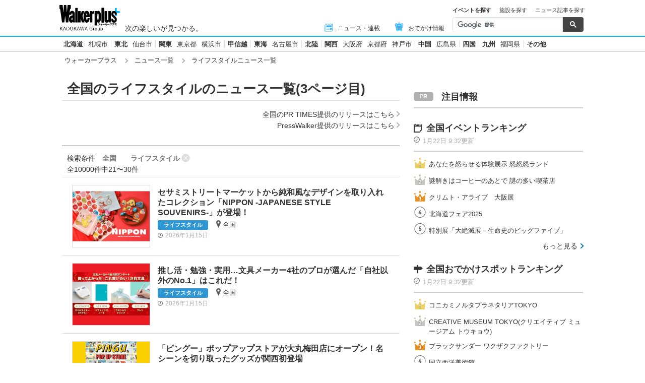

--- FILE ---
content_type: text/html; charset=utf-8
request_url: https://www.walkerplus.com/article_list/ag0003/3.html
body_size: 15736
content:
<!DOCTYPE html>
<html lang="ja">
  <head prefix="og: http://ogp.me/ns# fb: http://ogp.me/ns/fb#">
    <meta name="robots" content="max-image-preview:large">
      <meta itemprop="pubdate" content="2026:01:22T09:33:06">
      <meta charset="UTF-8">
      <meta name="viewport" content="width=device-width,user-scalable=yes,initial-scale=1.0">
      <meta name="format-detection" content="telephone=no">
      <meta name="description" content="全国のイベント情報やおでかけ・観光情報、最新街ニュースをお届けします。ウォーカーおすすめのイベントやニュースをはじめ、おでかけする際にとっても役立つ全国のおでかけスポット情報や遊び情報が満載です。">
      
        <meta name="keywords" content="イベント,おでかけスポット,観光,ニュース,地域情報,エリア情報,ウォーカープラス,Walkerplus">
      
      <meta property="fb:app_id" content="332691466917918">
      <meta property="og:locale" content="ja_JP">
      <meta property="og:site_name" content="ウォーカープラス（Walkerplus）">
      <meta property="og:url" content="https://www.walkerplus.com/article_list/ag0003/3.html">
      
        <meta property="og:title" content="全国のライフスタイルのニュース一覧(3ページ目)｜ウォーカープラス">
        <meta property="og:description" content="全国のイベント情報やおでかけ・観光情報、最新街ニュースをお届けします。ウォーカーおすすめのイベントやニュースをはじめ、おでかけする際にとっても役立つ全国のおでかけスポット情報や遊び情報が満載です。">
        <meta property="og:type" content="website">
        <meta property="og:image" content="https://www.walkerplus.com/asset/diy/images/shared/fb_main.jpg">
      
      
      <meta name="twitter:card" content="summary_large_image">
      <meta name="twitter:site" content="@walkerplus_news">
      <meta name="twitter:domain" content="www.walkerplus.com">
      
      <link rel="icon" type="image/x-icon" href="https://www.walkerplus.com/asset/images/icon/favicon.ico">
      
      <link rel="stylesheet" href="/asset/css/style-pc.css">
      
      

      
      
      <link rel="apple-touch-icon" sizes="180x180" href="/asset/images/icon/apple-touch-icon.png">
      
      <link rel="icon" sizes="228x228" href="/asset/images/icon/apple-touch-icon-228x228.png">
      
      
      
      
      
    
  <link rel="canonical" href="https://www.walkerplus.com/article_list/ag0003/3.html">

    
    
    
    <title>全国のライフスタイルのニュース一覧(3ページ目)｜ウォーカープラス</title>
    
        
        <meta name="ad_dfp_area" code="">
        
    
    
      
        <meta name="ad_dfp_genre" code="">
      
    
    
      <!-- Ad - WP All -->
<script async='async' src='https://securepubads.g.doubleclick.net/tag/js/gpt.js'></script>
<script>
  window.googletag = window.googletag || {cmd: []};

  var area = (/ar[0-9]{4}/g.exec(location.pathname));
  area = (area == null)? '' : area[0];
  
  if(area == "" && document.querySelector('meta[name=ad_dfp_area]')){
  area = document.getElementsByName('ad_dfp_area')[0].getAttribute('code').split(',');
  }else{
  area = [area]
  }

  var ppid = '';
  for( var c of document.cookie.split(';')){if(c.split('=')[0] == ' _td_ssc_id'){ppid = c.split('=')[1]+"SyiPfkXWKB38j";}}
  
  var wp_genre = document.querySelector('meta[name=ad_dfp_genre]') ? [document.getElementsByName('ad_dfp_genre')[0].getAttribute('code')] : [];
</script>

<script>
  if (document.querySelector('meta[name=r18]')){
    googletag.cmd.push(function() {
      googletag.defineSlot('/11970315/wp_all_bb_gam', [[728, 90], [970, 250]], 'wp_all_bb_gam').setCollapseEmptyDiv(true).addService(googletag.pubads());
      googletag.defineSlot('/11970315/wp_all_ol_gam', [728, 90], 'wp_all_ol_gam').addService(googletag.pubads());
      googletag.defineSlot('/11970315/wp_all_1r_gam', [[300, 250], [300, 600]], 'wp_all_1r_gam').setCollapseEmptyDiv(true).addService(googletag.pubads());
      googletag.defineSlot('/11970315/wp_all_2r_gam', [[300, 250], [300, 600]], 'wp_all_2r_gam').addService(googletag.pubads());
      googletag.defineSlot('/11970315/wp_all_3r_gam', [300, 250], 'wp_all_3r_gam').addService(googletag.pubads());
      googletag.defineSlot('/11970315/wp_all_4r_gam', [300, 250], 'wp_all_4r_gam').addService(googletag.pubads());
      googletag.defineSlot('/11970315/wp_all_iat1_gam', ['fluid'], 'wp_all_iat1_gam').addService(googletag.pubads());
      googletag.defineSlot('/11970315/wp_all_iat2_gam', ['fluid'], 'wp_all_iat2_gam').addService(googletag.pubads());
      googletag.defineSlot('/11970315/wp_all_iat3_gam', ['fluid'], 'wp_all_iat3_gam').addService(googletag.pubads());
      googletag.defineSlot('/11970315/wp_all_iat4_gam', ['fluid'], 'wp_all_iat4_gam').addService(googletag.pubads());
      googletag.defineSlot('/11970315/wp_all_iat5_gam', ['fluid'], 'wp_all_iat5_gam').addService(googletag.pubads());
      googletag.defineSlot('/11970315/wp_all_iat6_gam', ['fluid'], 'wp_all_iat6_gam').addService(googletag.pubads());
      googletag.defineSlot('/11970315/wp_all_sidebnr1_gam', [170, 1024], 'wp_all_sidebnr1_gam').addService(googletag.pubads());
      googletag.defineSlot('/11970315/wp_all_sidebnr2_gam', [170, 1024], 'wp_all_sidebnr2_gam').addService(googletag.pubads());

      googletag.pubads().setTargeting('area', area);
      googletag.pubads().setTargeting('page-attributes', [document.querySelector('meta[name=r18]') ? 'R-18' : '']);
      googletag.pubads().setTargeting('wp_tag', [document.querySelector('meta[name=keyvalue][value=comic]') ? 'comic' : '']);
      googletag.pubads().setTargeting('page-environment', [(location.hostname=="www.walkerplus.com")? '': 'test']);
      googletag.pubads().setTargeting('wp_genre', wp_genre);

      if(ppid){
        googletag.pubads().setPublisherProvidedId(ppid);
      }

      googletag.pubads().collapseEmptyDivs();
      googletag.pubads().enableSingleRequest();

      googletag.enableServices();
    });
  } else {
    !function(a9,a,p,s,t,A,g){if(a[a9])return;function q(c,r){a[a9]._Q.push([c,r])}a[a9]={init:function(){q("i",arguments)},fetchBids:function(){q("f",arguments)},setDisplayBids:function(){},targetingKeys:function(){return[]},_Q:[]};A=p.createElement(s);A.async=!0;A.src=t;g=p.getElementsByTagName(s)[0];g.parentNode.insertBefore(A,g)}("apstag",window,document,"script","//c.amazon-adsystem.com/aax2/apstag.js");

    (function () {
      var pbjsEl = document.createElement("script"); pbjsEl.type = "text/javascript";
      pbjsEl.async = true; var isHttps = 'https:' === document.location.protocol;
      pbjsEl.src = "//ads.rubiconproject.com/prebid/16326_walkerplus_PC.js";
      var pbjsTargetEl = document.getElementsByTagName("head")[0];
      pbjsTargetEl.insertBefore(pbjsEl, pbjsTargetEl.firstChild);
    })();

    var gptAdSlots = [];
    var headerBiddingSlots = [];
    var nonHeaderBiddingSlots = [];

    var pbjs = pbjs || {};
    pbjs.que = pbjs.que || [];

    var failSafeTimeout = 2500;
    var apstag_pubID = '3556';
    var apstag_bidTimeout = 1000;

    googletag.cmd.push(function() {
      gptAdSlots[0] = googletag.defineSlot('/11970315/wp_all_bb_gam', [[728, 90], [970, 250]], 'wp_all_bb_gam').setCollapseEmptyDiv(true).addService(googletag.pubads());
      gptAdSlots[1] = googletag.defineSlot('/11970315/wp_all_ol_gam', [728, 90], 'wp_all_ol_gam').addService(googletag.pubads());
      gptAdSlots[2] = googletag.defineSlot('/11970315/wp_all_1r_gam', [[300, 250], [300, 600]], 'wp_all_1r_gam').setCollapseEmptyDiv(true).addService(googletag.pubads());
      gptAdSlots[3] = googletag.defineSlot('/11970315/wp_all_2r_gam', [[300, 250], [300, 600]], 'wp_all_2r_gam').addService(googletag.pubads());
      gptAdSlots[4] = googletag.defineSlot('/11970315/wp_all_3r_gam', [300, 250], 'wp_all_3r_gam').addService(googletag.pubads());
      gptAdSlots[5] = googletag.defineSlot('/11970315/wp_all_4r_gam', [300, 250], 'wp_all_4r_gam').addService(googletag.pubads());
      gptAdSlots[6] = googletag.defineSlot('/11970315/wp_all_iat1_gam', ['fluid'], 'wp_all_iat1_gam').addService(googletag.pubads());
      gptAdSlots[7] = googletag.defineSlot('/11970315/wp_all_iat2_gam', ['fluid'], 'wp_all_iat2_gam').addService(googletag.pubads());
      gptAdSlots[8] = googletag.defineSlot('/11970315/wp_all_iat3_gam', ['fluid'], 'wp_all_iat3_gam').addService(googletag.pubads());
      gptAdSlots[9] = googletag.defineSlot('/11970315/wp_all_iat4_gam', ['fluid'], 'wp_all_iat4_gam').addService(googletag.pubads());
      gptAdSlots[10] = googletag.defineSlot('/11970315/wp_all_iat5_gam', ['fluid'], 'wp_all_iat5_gam').addService(googletag.pubads());
      gptAdSlots[11] = googletag.defineSlot('/11970315/wp_all_iat6_gam', ['fluid'], 'wp_all_iat6_gam').addService(googletag.pubads());
      gptAdSlots[12] = googletag.defineSlot('/11970315/wp_all_sidebnr1_gam', [170, 1024], 'wp_all_sidebnr1_gam').addService(googletag.pubads());
      gptAdSlots[13] = googletag.defineSlot('/11970315/wp_all_sidebnr2_gam', [170, 1024], 'wp_all_sidebnr2_gam').addService(googletag.pubads());

      headerBiddingSlots.push(gptAdSlots[0]);
      headerBiddingSlots.push(gptAdSlots[1]);
      headerBiddingSlots.push(gptAdSlots[2]);
      headerBiddingSlots.push(gptAdSlots[3]);
      headerBiddingSlots.push(gptAdSlots[4]);
      headerBiddingSlots.push(gptAdSlots[5]);
      nonHeaderBiddingSlots.push(gptAdSlots[6]);
      nonHeaderBiddingSlots.push(gptAdSlots[7]);
      nonHeaderBiddingSlots.push(gptAdSlots[8]);
      nonHeaderBiddingSlots.push(gptAdSlots[9]);
      nonHeaderBiddingSlots.push(gptAdSlots[10]);
      nonHeaderBiddingSlots.push(gptAdSlots[11]);
      nonHeaderBiddingSlots.push(gptAdSlots[12]);
      nonHeaderBiddingSlots.push(gptAdSlots[13]);

      googletag.pubads().setTargeting('area', area);
      googletag.pubads().setTargeting('page-attributes', [document.querySelector('meta[name=r18]') ? 'R-18' : '']);
      googletag.pubads().setTargeting('wp_tag', [document.querySelector('meta[name=keyvalue][value=comic]') ? 'comic' : '']);
      googletag.pubads().setTargeting('page-environment', [(location.hostname=="www.walkerplus.com")? '': 'test']);
      googletag.pubads().setTargeting('wp_genre', wp_genre);

      if(ppid){
        googletag.pubads().setPublisherProvidedId(ppid);
      }

      googletag.pubads().collapseEmptyDivs();
      googletag.pubads().disableInitialLoad();
      googletag.pubads().enableSingleRequest();

      googletag.enableServices();

      if (nonHeaderBiddingSlots.length > 0) {
        googletag.pubads().refresh(nonHeaderBiddingSlots);
      }
    });

    apstag.init({
      pubID: apstag_pubID,
      adServer: 'googletag',
      bidTimeout: apstag_bidTimeout
    });

    var apstagSlots = [{
      slotID: 'wp_all_bb_gam',
      sizes: [[970, 250], [728, 90]],
      slotName: 'wp_all_bb_aps'
    }, {
      slotID: 'wp_all_ol_gam',
      sizes: [[728, 90]],
      slotName: 'wp_all_ol_aps'
    }, {
      slotID: 'wp_all_1r_gam',
      sizes: [[300, 600], [300, 250]],
      slotName: 'wp_all_1r_aps'
    }, {
      slotID: 'wp_all_2r_gam',
      sizes: [[300, 600], [300, 250]],
      slotName: 'wp_all_2r_aps'
    }, {
      slotID: 'wp_all_3r_gam',
      sizes: [[300, 250]],
      slotName: 'wp_all_3r_aps'
    }, {
      slotID: 'wp_all_4r_gam',
      sizes: [[300, 250]],
      slotName: 'wp_all_4r_aps'
    }];

    function fetchHeaderBids() {
      var bidders = ['a9', 'prebid'];

      var requestManager = {
        adserverRequestSent: false
      };

      bidders.forEach(function(bidder) {
        requestManager[bidder] = false;
      })

      function allBiddersBack() {
        var allBiddersBack = bidders
          .map(function(bidder) {return requestManager[bidder]; })
          .filter(function(bool) {return bool;})
          .length === bidders.length;
        return allBiddersBack;
      }

      function headerBidderBack(bidder) {
        if (requestManager.adserverRequestSent === true) {
          return;
        }
        if (bidder === 'a9') {
          googletag.cmd.push(function() {
            apstag.setDisplayBids();
          });
        } else if (bidder === 'prebid') {
        }

        requestManager[bidder] = true;

        if (allBiddersBack()) {
          sendAdserverRequest();
        }
      }

      function sendAdserverRequest() {
        if (requestManager.adserverRequestSent === true) {
          return;
        }
        requestManager.adserverRequestSent = true;
        googletag.cmd.push(function() {
          googletag.pubads().refresh(headerBiddingSlots);
        });
      }

      function requestBids() {
        apstag.fetchBids({
          slots: apstagSlots
        }, function(bids) {
          headerBidderBack('a9');
        });

        googletag.cmd.push(function() {
          pbjs.que.push(function() {
            pbjs.rp.requestBids({
              callback: function (bidResponses) {
                headerBidderBack('prebid');
              },
              gptSlotObjects: headerBiddingSlots
            });
          });
        });
      }

      requestBids();

      window.setTimeout(function() {
          sendAdserverRequest();
      }, failSafeTimeout);
    }

    fetchHeaderBids();
  }
</script>
    

    
      <link rel="manifest" href="/manifest.json" />
<script>
	function push_Subscribe(){
	if(!document.cookie.match('wp_push_view=1')){
		ptsdk.subscribeWithConfirm();
		document.cookie = 'wp_push_view=1; Secure; SameSite=strict; max-age=3600';
	}}
        window.setTimeout(push_Subscribe, 3000);
</script>
<script src="/asset/push/pt-sdk.js" data-config-url="https://pt.appirits.com/js/svc/9fc1e0a74543/pt-service.json" datadialog-url="https://pt.appirits.com/js/dig/9fc1e0a74543/dialog.json" data-app-id="9fc1e0a74543" data-scope="/"></script>
    
  </head>
  
    <body >
  
  <!-- Google Tag Manager -->
<noscript><iframe src="//www.googletagmanager.com/ns.html?id=GTM-MFFS32"
        height="0" width="0" style="display:none;visibility:hidden"></iframe></noscript>
<script>(function(w,d,s,l,i){w[l]=w[l]||[];w[l].push({'gtm.start':
    new Date().getTime(),event:'gtm.js'});var f=d.getElementsByTagName(s)[0],
j=d.createElement(s),dl=l!='dataLayer'?'&l='+l:'';j.async=true;j.src=
'//www.googletagmanager.com/gtm.js?id='+i+dl;f.parentNode.insertBefore(j,f);
})(window,document,'script','dataLayer','GTM-MFFS32');</script>
<!-- End Google Tag Manager -->
  
  
    <div class="l-wrap">
      <header class="l-header">
          
                    <div class="l-header__main ga_pc_header">
            <div class="l-header__wire">
              <a class="l-header__logo" href="/"><img src="/asset/images/common/header_kado_logo.svg" alt="Walker+" width="112" height="45"></a>
              <p class="l-header__area">次の楽しいが見つかる。</p>
              <!-- start globalNav-->
<div class="l-header-gNav ga_pc_header_navi">
  <ul class="l-header-gNav__list">
    <li class="l-header-gNav__item is-news"><a class="l-header-gNav__link" href="/article_list/"><span class="l-header-gNav__ico"><img src="/asset/images/common/ico_main-news.svg" alt="" width="20" height="20"></span>ニュース・連載</a></li>
    <li class="l-header-gNav__item is-odekake"><a class="l-header-gNav__link" href="/odekake/"><span class="l-header-gNav__ico"><img src="/asset/images/common/ico_odekake.svg" alt="" width="20" height="20"></span>おでかけ情報</a></li>
  </ul>
</div>
<!-- end globalNav-->

<div class="m-g-search js-g-search">
  <ul class="m-g-search_tab js-search-tab">
    <li class="m-g-search_list is-active">イベントを探す</li>
    <li class="m-g-search_list">施設を探す</li>
    <li class="m-g-search_list">ニュース記事を探す</li>
  </ul>
  <div class="m-g-search_content">
    <div class="m-g-search_box">
      <div class="m-gcse">
        <script async src='https://cse.google.com/cse.js?cx=partner-pub-1678882734656527:5468462290'></script>
        <div class="gcse-searchbox-only" data-resultsUrl="https://www.walkerplus.com/info/search/result_event.html" data-gname="eventsearch" data-enableHistory="true"></div>
      </div>
    </div>
    <div class="m-g-search_box is-none">
      <div class="m-gcse">
        <script async src='https://cse.google.com/cse.js?cx=partner-pub-1678882734656527:6392900846'></script>
        <div class="gcse-searchbox-only" data-resultsUrl="https://www.walkerplus.com/info/search/result_spot.html" data-gname="spotsearch" data-enableHistory="true"></div>
      </div>
    </div>
    <div class="m-g-search_box is-none">
      <div class="m-gcse">
        <script async src='https://cse.google.com/cse.js?cx=partner-pub-1678882734656527:7152885537'></script>
        <div class="gcse-searchbox-only" data-resultsUrl="https://www.walkerplus.com/info/search/result_article.html" data-gname="articlesearch" data-enableHistory="true"></div>
      </div>
    </div>
  </div>
</div>
            </div>
          </div>
            <nav class="l-header__nav">
              <div class="l-header-areaNav">
                                  <ul class="l-header-areaNav__list">

		<!-- ▼エリアナビ・ソース差し替え部分 -->
                    <li class="l-header-areaNav__item"><a class="l-header-areaNav__link l-header-areaNav__link--large" href="/top/ar0101/">北海道</a>
                    <a class="l-header-areaNav__link" href="/top/ar0101100/sapporo/">札幌市</a></li>
                    <li class="l-header-areaNav__item"><a class="l-header-areaNav__link l-header-areaNav__link--large" href="/top/ar0200/">東北</a>
                    <a class="l-header-areaNav__link" href="/top/ar0204100/sendai/">仙台市</a></li>
                    <li class="l-header-areaNav__item"><a class="l-header-areaNav__link l-header-areaNav__link--large" href="/top/ar0300/">関東</a>
                    <a class="l-header-areaNav__link l-header-areaNav__link" href="/top/ar0313/">東京都</a>
                    <a class="l-header-areaNav__link" href="/top/ar0314100/yokohama/">横浜市</a></li>
                    <li class="l-header-areaNav__item"><a class="l-header-areaNav__link l-header-areaNav__link--large" href="/top/ar0400/">甲信越</a></li>
                    <li class="l-header-areaNav__item"><a class="l-header-areaNav__link l-header-areaNav__link--large" href="/top/ar0600/">東海</a>
                    <a class="l-header-areaNav__link" href="/top/ar0623100/nagoya/">名古屋市</a></li>
                    <li class="l-header-areaNav__item"><a class="l-header-areaNav__link l-header-areaNav__link--large" href="/top/ar0500/">北陸</a></li>
                    <li class="l-header-areaNav__item"><a class="l-header-areaNav__link l-header-areaNav__link--large" href="/top/ar0700/">関西</a>
                    <a class="l-header-areaNav__link l-header-areaNav__link" href="/top/ar0727/">大阪府</a>
                    <a class="l-header-areaNav__link l-header-areaNav__link" href="/top/ar0726/">京都府</a>
                    <a class="l-header-areaNav__link" href="/top/ar0728100/kobe/">神戸市</a></li>
                    <li class="l-header-areaNav__item"><a class="l-header-areaNav__link l-header-areaNav__link--large" href="/top/ar0800/">中国</a>
                    <a class="l-header-areaNav__link" href="/top/ar0834/">広島県</a></li>
                    <li class="l-header-areaNav__item"><a class="l-header-areaNav__link l-header-areaNav__link--large" href="/top/ar0900/">四国</a></li>
                    <li class="l-header-areaNav__item"><a class="l-header-areaNav__link l-header-areaNav__link--large" href="/top/ar1000/">九州</a>
                    <a class="l-header-areaNav__link" href="/top/ar1040/">福岡県</a></li>
                    <li class="l-header-areaNav__item"><a class="l-header-areaNav__link l-header-areaNav__link--large" href="/areaselect.html">その他</a></li>
		<!-- ▲エリアナビ・ソース差し替え部分 -->
                  </ul>
              </div>
            </nav>
          
          
          
<div class="l-header__breadcrumb">
  <div class="m-breadcrumb ga_pc_breadcrumb">
      <script type="application/ld+json">
      {
        "@context":"http://schema.org",
        "@type":"BreadcrumbList",
        "itemListElement":[
            
                {
                    "@type":"ListItem",
                    "position":1,
                    "item":{
                            "@id":"https://www.walkerplus.com/",
                            "name":"ウォーカープラス"
                      }
                  },
            
                {
                    "@type":"ListItem",
                    "position":2,
                    "item":{
                            "@id":"https://www.walkerplus.com/article_list/",
                            "name":"ニュース一覧"
                      }
                  },
            
                {
                    "@type":"ListItem",
                    "position":3,
                    "item":{
                            "@id":"https://www.walkerplus.com/article_list/ag0007/",
                            "name":"ライフスタイルニュース一覧"
                      }
                  }
            
        ]
     }
      </script>
      <ul class="m-breadcrumb__list">
        
          
            <li class="m-breadcrumb__item">
              <a class="m-breadcrumb__link" href="/">ウォーカープラス</a>
            </li>
          
        
          
            <li class="m-breadcrumb__item">
              <a class="m-breadcrumb__link" href="/article_list/">ニュース一覧</a>
            </li>
          
        
          
            <li class="m-breadcrumb__item">
              ライフスタイルニュース一覧
            </li>
          
        
      </ul>
      
  </div>
</div>

          




<!-- emergency -->
<!--style>
.CommonCautionFrames{margin:20px 0}.CommonCautionInner{padding:16px 16px;background:#EFEFEF}.CommonCautionText{font-size:14px;line-height:1.8;text-align:center;color:#d00}.CommonCautionText strong{font-weight:700}@media screen and (min-width:768px){.CommonCautionFrames{}.CommonCautionInner{max-width:1000px;margin:auto}.CommonCautionText{font-size:16px}}
</style>

<div class="CommonCautionFrames">
        <div class="CommonCautionInner">
        <p class="CommonCautionText"><a href="/info/announce.html" target="_blank">サーバーメンテナンスのお知らせ</a></p>
    </div>
</div-->
          
          <div class="m-prbnrlist__billboard">
<!-- Ad - WP BB -->
<div id='wp_all_bb_gam' style='min-width: 728px;min-height: 90px'>
  <script>
    googletag.cmd.push(function() { googletag.display('wp_all_bb_gam'); });
  </script>
</div>
</div>
        </header>
      <div class="l-contents">
        
  <!-- all_jack_gam -->
<div class="jack_contents">
  <div class="jack_left">
    <!-- Ad - WP Sidebnr1 -->
    <div id='wp_all_sidebnr1_gam' style='height:1024px; width:170px;'>
      <script>
        googletag.cmd.push(function() { googletag.display('wp_all_sidebnr1_gam'); });
      </script>
    </div>
  </div>
  
  <div class="jack_right">
    <!-- Ad - WP Sidebnr2 -->
    <div id='wp_all_sidebnr2_gam' style='height:1024px; width:170px;'>
      <script>
        googletag.cmd.push(function() { googletag.display('wp_all_sidebnr2_gam'); });
      </script>
    </div>
  </div>
</div>

        <main class="l-main">
  <section>
    <div class="p-heading--lv1">
      <h1 class="p-heading__ttl">全国のライフスタイルのニュース一覧(3ページ目)</h1>
    </div>
    <div class="l-block--block">
      <ul class="m-linklist">
        <li class="m-linklist__item is-right"><a href="/release_list/" class="m-linklist__link is-arw_r">全国のPR TIMES提供のリリースはこちら</a></li>
        <li class="m-linklist__item is-right"><a href="/press_list/" class="m-linklist__link is-arw_r">PressWalker提供のリリースはこちら</a></li>
      </ul>
    </div>
    
    <section class="l-block--m">
      <div class="m-newslist">
        
        <div class="m-newslist-condition">
  <dl class="m-newslist-condition__list">
    <dt class="m-newslist-condition__name">検索条件</dt>
    <dd class="m-newslist-condition__txt">
      <ul class="m-newslist-condition__items">
        
          <li class="m-newslist-condition__item">
            <span class="m-newslist-condition__link">全国</span>
            
          </li>
        
          <li class="m-newslist-condition__item">
            <span class="m-newslist-condition__link">ライフスタイル</span>
            
              <a class="m-newslist-condition__del" href="/article_list/3.html"></a>
            
          </li>
        
      </ul>
    </dd>
  </dl>
  
  <dl class="m-newslist-condition__list">全10000件中21〜30件</dl>
</div>
      </div>
      <div class="m-mainlist">
        <div class="m-mainlist__main">
          <ul class="m-newslist__list">
            
              <li class="m-newslist__item">
  <a class="m-newslist__img" href="/article/1318922/"><img src="https://news.walkerplus.com/article/1318922/thumbnail.jpg" alt="セサミストリートマーケットから純和風なデザインを取り入れたコレクション「NIPPON -JAPANESE STYLE SOUVENIRS-」が登場！" width="155px" height="124px"></a>
  <div class="m-newslist__info">
    <a class="m-newslist__ttl" href="/article/1318922/">セサミストリートマーケットから純和風なデザインを取り入れたコレクション「NIPPON -JAPANESE STYLE SOUVENIRS-」が登場！</a>
    
    
    <a class="m-newslist__category" href="/article_list/ag0003/">ライフスタイル</a>
    
    <a class="m-newslist__map" href="/article_list/">全国</a>
    <div class="m-newslist__datelist">
      <p class="m-newslist__date"><time>2026年1月15日</time></p>
      
    </div>
  </div>
</li>
            
              <li class="m-newslist__item">
  <a class="m-newslist__img" href="/article/1316238/"><img src="https://news.walkerplus.com/article/1316238/thumbnail.jpg" alt="推し活・勉強・実用…文具メーカー4社のプロが選んだ「自社以外のNo.1」はこれだ！" width="155px" height="124px"></a>
  <div class="m-newslist__info">
    <a class="m-newslist__ttl" href="/article/1316238/">推し活・勉強・実用…文具メーカー4社のプロが選んだ「自社以外のNo.1」はこれだ！</a>
    
    
    <a class="m-newslist__category" href="/article_list/ag0003/">ライフスタイル</a>
    
    <a class="m-newslist__map" href="/article_list/">全国</a>
    <div class="m-newslist__datelist">
      <p class="m-newslist__date"><time>2026年1月15日</time></p>
      
    </div>
  </div>
</li>
            
              <li class="m-newslist__item">
  <a class="m-newslist__img" href="/article/1319204/"><img src="https://news.walkerplus.com/article/1319204/thumbnail.jpg" alt="「ピングー」ポップアップストアが大丸梅田店にオープン！名シーンを切り取ったグッズが関西初登場" width="155px" height="124px"></a>
  <div class="m-newslist__info">
    <a class="m-newslist__ttl" href="/article/1319204/">「ピングー」ポップアップストアが大丸梅田店にオープン！名シーンを切り取ったグッズが関西初登場</a>
    
    
    <a class="m-newslist__category" href="/article_list/ag0003/">ライフスタイル</a>
    
    <a class="m-newslist__map" href="/article_list/ar0727/">大阪府</a>
    <div class="m-newslist__datelist">
      <p class="m-newslist__date"><time>2026年1月14日</time></p>
      
    </div>
  </div>
</li>
            
              <li class="m-newslist__item">
  <a class="m-newslist__img" href="/article/1319695/"><img src="https://news.walkerplus.com/article/1319695/thumbnail.jpg" alt="しまむらに「スヌーピー」コミック柄バッグが新登場！肉球チャーム財布やモチーフサンダルも" width="155px" height="124px"></a>
  <div class="m-newslist__info">
    <a class="m-newslist__ttl" href="/article/1319695/">しまむらに「スヌーピー」コミック柄バッグが新登場！肉球チャーム財布やモチーフサンダルも</a>
    
    
    <a class="m-newslist__category" href="/article_list/ag0003/">ライフスタイル</a>
    
    <a class="m-newslist__map" href="/article_list/">全国</a>
    <div class="m-newslist__datelist">
      <p class="m-newslist__date"><time>2026年1月14日</time></p>
      
    </div>
  </div>
</li>
            
              <li class="m-newslist__item">
  <a class="m-newslist__img" href="/article/1319063/"><img src="https://news.walkerplus.com/article/1319063/thumbnail.jpg" alt="コーヒーで旅する日本／関東編｜ただ実直に豆に向き合う。この道60年の焙煎士が伝えたいスペシャルティコーヒーの本当のおいしさとは「さかい珈琲」" width="155px" height="124px"></a>
  <div class="m-newslist__info">
    <a class="m-newslist__ttl" href="/article/1319063/">コーヒーで旅する日本／関東編｜ただ実直に豆に向き合う。この道60年の焙煎士が伝えたいスペシャルティコーヒーの本当のおいしさとは「さかい珈琲」</a>
    
    
    <a class="m-newslist__category" href="/article_list/ag0003/">ライフスタイル</a>
    
    <a class="m-newslist__map" href="/article_list/ar0313/">東京都</a>
    <div class="m-newslist__datelist">
      <p class="m-newslist__date"><time>2026年1月14日</time></p>
      
    </div>
  </div>
</li>
            
              <li class="m-newslist__item">
  <a class="m-newslist__img" href="/article/1318458/"><img src="https://news.walkerplus.com/article/1318458/thumbnail.jpg" alt="スヌーピーの“きょうだい”があったかコーデで大集合！マスコットやポーチ、マグなど冬の新作グッズが発売" width="155px" height="124px"></a>
  <div class="m-newslist__info">
    <a class="m-newslist__ttl" href="/article/1318458/">スヌーピーの“きょうだい”があったかコーデで大集合！マスコットやポーチ、マグなど冬の新作グッズが発売</a>
    
    
    <a class="m-newslist__category" href="/article_list/ag0003/">ライフスタイル</a>
    
    <a class="m-newslist__map" href="/article_list/">全国</a>
    <div class="m-newslist__datelist">
      <p class="m-newslist__date"><time>2026年1月13日</time></p>
      
    </div>
  </div>
</li>
            
              <li class="m-newslist__item">
  <a class="m-newslist__img" href="/article/1318990/"><img src="https://news.walkerplus.com/article/1318990/thumbnail.jpg" alt="「もっともっとLOVE 亜土ちゃん」が「ワンズテラス」で開催中！バレンタインにぴったりのアイテムも盛りだくさん" width="155px" height="124px"></a>
  <div class="m-newslist__info">
    <a class="m-newslist__ttl" href="/article/1318990/">「もっともっとLOVE 亜土ちゃん」が「ワンズテラス」で開催中！バレンタインにぴったりのアイテムも盛りだくさん</a>
    
    <span class="m-newslist__prtag">PR</span>
    
    
    <a class="m-newslist__category" href="/article_list/ag0003/">ライフスタイル</a>
    
    <a class="m-newslist__map" href="/article_list/">全国</a>
    <div class="m-newslist__datelist">
      <p class="m-newslist__date"><time>2026年1月13日</time></p>
      
    </div>
  </div>
</li>
            
              <li class="m-newslist__item">
  <a class="m-newslist__img" href="/article/1315769/"><img src="https://news.walkerplus.com/article/1315769/thumbnail.jpg" alt="スヌーピーデザインのかわいいボアバッグで冬のおしゃれを格上げ！「IT&#39;S DEMO」発の毎日使える2タイプを大解剖！" width="155px" height="124px"></a>
  <div class="m-newslist__info">
    <a class="m-newslist__ttl" href="/article/1315769/">スヌーピーデザインのかわいいボアバッグで冬のおしゃれを格上げ！「IT&#39;S DEMO」発の毎日使える2タイプを大解剖！</a>
    
    
    <a class="m-newslist__category" href="/article_list/ag0003/">ライフスタイル</a>
    
    <a class="m-newslist__map" href="/article_list/">全国</a>
    <div class="m-newslist__datelist">
      <p class="m-newslist__date"><time>2026年1月12日</time></p>
      
    </div>
  </div>
</li>
            
              <li class="m-newslist__item">
  <a class="m-newslist__img" href="/article/1318777/"><img src="https://news.walkerplus.com/article/1318777/thumbnail.jpg" alt="スヌーピーのかわいい刺しゅう入りバッグは使い勝手も抜群！「センソユニコ」限定で発売中" width="155px" height="124px"></a>
  <div class="m-newslist__info">
    <a class="m-newslist__ttl" href="/article/1318777/">スヌーピーのかわいい刺しゅう入りバッグは使い勝手も抜群！「センソユニコ」限定で発売中</a>
    
    
    <a class="m-newslist__category" href="/article_list/ag0003/">ライフスタイル</a>
    
    <a class="m-newslist__map" href="/article_list/">全国</a>
    <div class="m-newslist__datelist">
      <p class="m-newslist__date"><time>2026年1月11日</time></p>
      
    </div>
  </div>
</li>
            
              <li class="m-newslist__item">
  <a class="m-newslist__img" href="/article/1318030/"><img src="https://news.walkerplus.com/article/1318030/thumbnail.jpg" alt="スヌーピーデザインの「Charmant Sac」コラボトートが「Peanuts LIFE＆TIMES」で発売中！フリンジ×バイカラーがかわいい" width="155px" height="124px"></a>
  <div class="m-newslist__info">
    <a class="m-newslist__ttl" href="/article/1318030/">スヌーピーデザインの「Charmant Sac」コラボトートが「Peanuts LIFE＆TIMES」で発売中！フリンジ×バイカラーがかわいい</a>
    
    
    <a class="m-newslist__category" href="/article_list/ag0003/">ライフスタイル</a>
    
    <a class="m-newslist__map" href="/article_list/">全国</a>
    <div class="m-newslist__datelist">
      <p class="m-newslist__date"><time>2026年1月10日</time></p>
      
    </div>
  </div>
</li>
            
          </ul>
        </div>
      </div>
      
      <div class="l-block--m">
        
          
  <div class="m-pager">
    
    <a class="m-pager__prev" href="/article_list/ag0003/2.html" rel="prev"></a>
    
    <ol class="m-pager__list">
      
        
          <li class="m-pager__item"><a class="m-pager__link" href="/article_list/ag0003/">1</a></li>
        
          <li class="m-pager__item"><a class="m-pager__link" href="/article_list/ag0003/2.html">2</a></li>
        
          <li class="m-pager__item"><a class="m-pager__link  is-current" href="/article_list/ag0003/3.html">3</a></li>
        
          <li class="m-pager__item"><a class="m-pager__link" href="/article_list/ag0003/4.html">4</a></li>
        
          <li class="m-pager__item"><a class="m-pager__link" href="/article_list/ag0003/5.html">5</a></li>
        
          <li class="m-pager__item"><a class="m-pager__link" href="/article_list/ag0003/6.html">6</a></li>
        
      
    </ol>
    
    <a class="m-pager__next" href="/article_list/ag0003/4.html" rel="next"></a>
    
    <p class="m-pager__txt"><span class="m-pager__current">3</span>/ 1000（全10000件中21〜30件）</p>
  </div>
      </div>
      
      <div class="l-block--m">
        
        <div class="l-block--l l-block--mb">
<div class="m-prbnr">
<div class="m-prbnr__ad-left">
<!-- Ad - WP 3R -->
<div id='wp_all_3r_gam' style='width: 300px; height: 250px;'>
  <script>
    googletag.cmd.push(function() { googletag.display('wp_all_3r_gam'); });
  </script>
</div>
</div>

<div class="m-prbnr__ad-right">
<!-- Ad - WP 4R -->
<div id='wp_all_4r_gam' style='width: 300px; height: 250px;'>
  <script>
    googletag.cmd.push(function() { googletag.display('wp_all_4r_gam'); });
  </script>
</div>
</div>
</div>
</div>
      </div>
    </section>
    
    
    


<div class="l-block--l">
  <!-- start 絞り込み-->
  <div class="m-refine">
    <div class="p-heading--lv4 m-refine__heading">
      <h2 class="p-heading__ttl">エリアやカテゴリで絞り込む</h2>
    </div>
    <div class="m-refine__main ga_pc_areaselect">
      <dl class="m-refine__block m-refine__block--linkdt">
        <dt class="m-refine__dt">
          <a href="/article_list/">全国</a>
        </dt>
        <dd class="m-refine__dd">
          <ul class="m-refine__list">
            <li class="m-refine__item">
              <a class="m-refine__link is-current" href="/article_list/">全国</a>
            </li>
          </ul>
        </dd>
      </dl>
       <dl class="m-refine__block m-refine__block--linkdt">
        <dt class="m-refine__dt">
          <a href="/article_list/ar0100/">北海道</a>
        </dt>
        <dd class="m-refine__dd">
          <ul class="m-refine__list">
            <li class="m-refine__item">
              <a class="m-refine__link " href="/article_list/ar0101/">北海道</a>
            </li>
          </ul>
        </dd>
      </dl>
      <dl class="m-refine__block m-refine__block--linkdt">
        <dt class="m-refine__dt">
          <a href="/article_list/ar0200/">東北</a>
        </dt>
        <dd class="m-refine__dd">
          <ul class="m-refine__list">
            <li class="m-refine__item">
              <a class="m-refine__link " href="/article_list/ar0204/">宮城県</a>
            </li>
            <li class="m-refine__item">
              <a class="m-refine__link " href="/article_list/ar0202/">青森県</a>
            </li>
            <li class="m-refine__item">
              <a class="m-refine__link " href="/article_list/ar0203/">岩手県</a>
            </li>
            <li class="m-refine__item">
              <a class="m-refine__link " href="/article_list/ar0205/">秋田県</a>
            </li>
            <li class="m-refine__item">
              <a class="m-refine__link " href="/article_list/ar0206/">山形県</a>
            </li>
            <li class="m-refine__item">
              <a class="m-refine__link " href="/article_list/ar0207/">福島県</a>
            </li>
          </ul>
        </dd>
      </dl>
      <dl class="m-refine__block m-refine__block--linkdt">
        <dt class="m-refine__dt">
          <a href="/article_list/ar0300/">関東</a>
        </dt>
        <dd class="m-refine__dd">
          <ul class="m-refine__list">
            <li class="m-refine__item">
              <a class="m-refine__link " href="/article_list/ar0313/">東京都</a>
            </li>
            <li class="m-refine__item">
              <a class="m-refine__link " href="/article_list/ar0314/">神奈川県</a>
            </li>
            <li class="m-refine__item">
              <a class="m-refine__link " href="/article_list/ar0312/">千葉県</a>
            </li>
            <li class="m-refine__item">
              <a class="m-refine__link " href="/article_list/ar0311/">埼玉県</a>
            </li>
            <li class="m-refine__item">
              <a class="m-refine__link " href="/article_list/ar0310/">群馬県</a>
            </li>
            <li class="m-refine__item">
              <a class="m-refine__link " href="/article_list/ar0309/">栃木県</a>
            </li>
            <li class="m-refine__item">
              <a class="m-refine__link " href="/article_list/ar0308/">茨城県</a>
            </li>
          </ul>
        </dd>
      </dl>
      <dl class="m-refine__block m-refine__block--linkdt">
        <dt class="m-refine__dt">
          <a href="/article_list/ar0400/">甲信越</a>
        </dt>
        <dd class="m-refine__dd">
          <ul class="m-refine__list">
            <li class="m-refine__item">
              <a class="m-refine__link " href="/article_list/ar0419/">山梨県</a>
            </li>
            <li class="m-refine__item">
              <a class="m-refine__link " href="/article_list/ar0420/">長野県</a>
            </li>
            <li class="m-refine__item">
              <a class="m-refine__link " href="/article_list/ar0415/">新潟県</a>
            </li>
          </ul>
        </dd>
      </dl>
      <dl class="m-refine__block m-refine__block--linkdt">
        <dt class="m-refine__dt">
          <a href="/article_list/ar0600/">東海</a>
        </dt>
        <dd class="m-refine__dd">
          <ul class="m-refine__list">
            <li class="m-refine__item">
              <a class="m-refine__link " href="/article_list/ar0623/">愛知県</a>
            </li>
            <li class="m-refine__item">
              <a class="m-refine__link " href="/article_list/ar0621/">岐阜県</a>
            </li>
            <li class="m-refine__item">
              <a class="m-refine__link " href="/article_list/ar0624/">三重県</a>
            </li>
            <li class="m-refine__item">
              <a class="m-refine__link " href="/article_list/ar0622/">静岡県</a>
            </li>
          </ul>
        </dd>
      </dl>
      <dl class="m-refine__block m-refine__block--linkdt">
        <dt class="m-refine__dt">
          <a href="/article_list/ar0500/">北陸</a>
        </dt>
        <dd class="m-refine__dd">
          <ul class="m-refine__list">
            <li class="m-refine__item">
              <a class="m-refine__link " href="/article_list/ar0517/">石川県</a>
            </li>
            <li class="m-refine__item">
              <a class="m-refine__link " href="/article_list/ar0516/">富山県</a>
            </li>
            <li class="m-refine__item">
              <a class="m-refine__link " href="/article_list/ar0518/">福井県</a>
            </li>
          </ul>
        </dd>
      </dl>
      <dl class="m-refine__block m-refine__block--linkdt">
        <dt class="m-refine__dt">
          <a href="/article_list/ar0700/">関西</a>
        </dt>
        <dd class="m-refine__dd">
          <ul class="m-refine__list">
            <li class="m-refine__item">
              <a class="m-refine__link " href="/article_list/ar0727/">大阪府</a>
            </li>
            <li class="m-refine__item">
              <a class="m-refine__link " href="/article_list/ar0726/">京都府</a>
            </li>
            <li class="m-refine__item">
              <a class="m-refine__link " href="/article_list/ar0728/">兵庫県</a>
            </li>
            <li class="m-refine__item">
              <a class="m-refine__link " href="/article_list/ar0729/">奈良県</a>
            </li>
            <li class="m-refine__item">
              <a class="m-refine__link " href="/article_list/ar0730/">和歌山県</a>
            </li>
            <li class="m-refine__item">
              <a class="m-refine__link " href="/article_list/ar0725/">滋賀県</a>
            </li>
          </ul>
        </dd>
      </dl>
      <dl class="m-refine__block m-refine__block--linkdt">
        <dt class="m-refine__dt">
          <a href="/article_list/ar0800/">中国</a>
        </dt>
        <dd class="m-refine__dd">
          <ul class="m-refine__list">
            <li class="m-refine__item">
              <a class="m-refine__link " href="/article_list/ar0834/">広島県</a>
            </li>
            <li class="m-refine__item">
              <a class="m-refine__link " href="/article_list/ar0833/">岡山県</a>
            </li>
            <li class="m-refine__item">
              <a class="m-refine__link " href="/article_list/ar0835/">山口県</a>
            </li>
            <li class="m-refine__item">
              <a class="m-refine__link " href="/article_list/ar0831/">鳥取県</a>
            </li>
            <li class="m-refine__item">
              <a class="m-refine__link " href="/article_list/ar0832/">島根県</a>
            </li>
          </ul>
        </dd>
      </dl>
      <dl class="m-refine__block m-refine__block--linkdt">
        <dt class="m-refine__dt">
          <a href="/article_list/ar0900/">四国</a>
        </dt>
        <dd class="m-refine__dd">
          <ul class="m-refine__list">
            <li class="m-refine__item">
              <a class="m-refine__link " href="/article_list/ar0937/">香川県</a>
            </li>
            <li class="m-refine__item">
              <a class="m-refine__link " href="/article_list/ar0938/">愛媛県</a>
            </li>
            <li class="m-refine__item">
              <a class="m-refine__link " href="/article_list/ar0936/">徳島県</a>
            </li>
            <li class="m-refine__item">
              <a class="m-refine__link " href="/article_list/ar0939/">高知県</a>
            </li>
          </ul>
        </dd>
      </dl>
      <dl class="m-refine__block m-refine__block--linkdt">
        <dt class="m-refine__dt">
          <a href="/article_list/ar1000/">九州</a>
        </dt>
        <dd class="m-refine__dd">
          <ul class="m-refine__list">
            <li class="m-refine__item">
              <a class="m-refine__link " href="/article_list/ar1040/">福岡県</a>
            </li>
            <li class="m-refine__item">
              <a class="m-refine__link " href="/article_list/ar1041/">佐賀県</a>
            </li>
            <li class="m-refine__item">
              <a class="m-refine__link " href="/article_list/ar1042/">長崎県</a>
            </li>
            <li class="m-refine__item">
              <a class="m-refine__link " href="/article_list/ar1043/">熊本県</a>
            </li>
            <li class="m-refine__item">
              <a class="m-refine__link " href="/article_list/ar1044/">大分県</a>
            </li>
            <li class="m-refine__item">
              <a class="m-refine__link " href="/article_list/ar1045/">宮崎県</a>
            </li>
            <li class="m-refine__item">
              <a class="m-refine__link " href="/article_list/ar1046/">鹿児島県</a>
            </li>
            <li class="m-refine__item">
              <a class="m-refine__link " href="/article_list/ar1047/">沖縄県</a>
            </li>
          </ul>
        </dd>
      </dl>
      <dl class="m-refine__block">
        <dt class="m-refine__dt">カテゴリ</dt>
        <dd class="m-refine__dd">
          <ul class="m-refine__list">
            <li class="m-refine__item">
              <a class="m-refine__link  " href="/article_list/ag0007/">おでかけ</a>
            </li>
            <li class="m-refine__item">
              <a class="m-refine__link  " href="/article_list/ag0008/">グルメ</a>
            </li>
            <li class="m-refine__item">
              <a class="m-refine__link  " href="/article_list/ag0002/">エンタメ</a>
            </li>
            <li class="m-refine__item">
              <a class="m-refine__link is-current is-nolink " href="/article_list/ag0003/">ライフスタイル</a>
            </li>
            <li class="m-refine__item">
              <a class="m-refine__link  " href="/article_list/ag0005/">ビジネス</a>
            </li>
          </ul>
        </dd>
      </dl>
    </div>
  </div>
  <!-- end 絞り込み-->
</div>



    
            <section class="l-block--lb l-block--medium l-block--medium-bottom">
          <div class="p-heading--sub">
            <h2 class="p-heading--sub__title"><span>テーマWalker</span></h2>
            <p class="p-heading--sub__lead">テーマ別特集をチェック</p>
          </div>
          <div class="m-induction_column--2">
            <ul class="m-induction_column--2__lists">
              <li class="m-induction_column--2__list">
		<a href="https://theme.walkerplus.com/tokaimankitsu/" class="m-induction_column--2__link">
	          <figure class="m-induction_column--2__image"><img src="https://ms-cache.walkerplus.com/walkertouch/image_cache/pickup/www/750_1334_tokai.jpg" alt=""></figure>
                  <div class="m-induction_column--2__textarea">
	            <p class="m-induction_column--2__title">東海満喫Walker</p>
		    <p class="m-induction_column--2__lead">東海エリアを楽しむためのニュースやトピックスを大特集</p>
                  </div>
                </a>
              </li>
	      <li class="m-induction_column--2__list">
		<a href="https://theme.walkerplus.com/kansaimankitsu/" class="m-induction_column--2__link">
	          <figure class="m-induction_column--2__image"><img src="https://ms-cache.walkerplus.com/walkertouch/image_cache/pickup/www/EXPO_PC1000600-3_1.jpg" alt=""></figure>
                  <div class="m-induction_column--2__textarea">
	            <p class="m-induction_column--2__title">関西満喫Walker</p>
		    <p class="m-induction_column--2__lead">関西エリアを楽しむためのニュースやトピックスを大特集</p>
                  </div>
                </a>
              </li>
	      <li class="m-induction_column--2__list">
		<a href="https://theme.walkerplus.com/business/" class="m-induction_column--2__link">
	          <figure class="m-induction_column--2__image"><img src="https://ms-cache.walkerplus.com/walkertouch/image_cache/pickup/www/thumb_business.jpg" alt=""></figure>
                  <div class="m-induction_column--2__textarea">
	            <p class="m-induction_column--2__title">ビジネスWalker</p>
		    <p class="m-induction_column--2__lead">気になるビジネスのアレコレ、ヒットの裏側を徹底調査</p>
                  </div>
                </a>
              </li>
	      <li class="m-induction_column--2__list">
		<a href="https://theme.walkerplus.com/hoshino/" class="m-induction_column--2__link">
	          <figure class="m-induction_column--2__image"><img src="https://ms-cache.walkerplus.com/walkertouch/image_cache/pickup/www/hoshino_square_1000.jpg" alt=""></figure>
                  <div class="m-induction_column--2__textarea">
	            <p class="m-induction_column--2__title">星野リゾートWalker</p>
		    <p class="m-induction_column--2__lead">星野リゾートが運営する多彩な施設の最新情報をチェック！</p>
                  </div>
                </a>
              </li>
	      </ul>
          </div>
          <div class="p-btn--common is-base is-dark">
            <p class="p-btn--common__item"><a class="p-btn--common__btn is-center is-thin is-more" href="https://theme.walkerplus.com" target="_blank">テーマwalkerをもっと見る</a></p>
	  </div>
        </section>
    
    <div class="l-block l-block--lb ga_seasonsp">
  <div class="p-heading--sub">
    
    <h2 class="p-heading--sub__title"><span>季節特集</span></h2>
    
    <p class="p-heading--sub__lead">季節を感じる人気のスポットやイベントを紹介</p>
  </div><div class="l-block--small">
	<div class="m-featureset02__main">
	<div class="m-featureset02__img"><a href="https://illumi.walkerplus.com/" target="_blank" rel="noopener"><img src="/asset/diy/images/sp/main_illumi.jpg" alt="イルミネーション特集"></a></div>
	<div class="m-featureset02__textarea">

	  <p class="m-featureset02__ttl"><a href="https://illumi.walkerplus.com/" target="_blank" rel="noopener">イルミネーション特集</a></p>
	  <p class="m-featureset02__txt">全国約700カ所のイルミネーションを、エリアやカレンダーから探せる完全ガイド！クリスマスマーケット情報も！</p>

  
	  <p class="m-featureset02__txt is-sp" style="margin-top:0;padding-top: 8px;">
	    <a class="m-featureset02__link02" href="https://illumi.walkerplus.com/ranking/" target="_blank" rel="noopener"><span class="is-blue">CHECK!</span>全国の人気ランキングをチェック！</a>
	  </p>
     
      <p class="m-featureset02__txt is-sp" style="margin-top:0;padding-top: 8px;">	       
   <a class="m-featureset02__link" href="https://illumi.walkerplus.com/ranking/ar0313/" target="_blank" rel="noopener">東京人気ランキングも要チェック！</a>
	  </p>  
	         	   
      
	</div>
	</div>
	<div class="m-featureset__nav">
	<ul class="m-featureset__list">
	    <li class="m-featureset__item"><a class="m-featureset__link" href="https://illumi.walkerplus.com/list/ar0101/" target="_blank" rel="noopener">北海道</a></li>
	    <li class="m-featureset__item"><a class="m-featureset__link" href="https://illumi.walkerplus.com/list/ar0200/" target="_blank" rel="noopener">東北</a></li>
	    <li class="m-featureset__item"><a class="m-featureset__link" href="https://illumi.walkerplus.com/list/ar0300/" target="_blank" rel="noopener">関東</a></li>
	    <li class="m-featureset__item"><a class="m-featureset__link" href="https://illumi.walkerplus.com/list/ar0400/" target="_blank" rel="noopener">甲信越</a></li>
	    <li class="m-featureset__item"><a class="m-featureset__link" href="https://illumi.walkerplus.com/list/ar0600/" target="_blank" rel="noopener">東海</a></li>
	    <li class="m-featureset__item"><a class="m-featureset__link" href="https://illumi.walkerplus.com/list/ar0500/" target="_blank" rel="noopener">北陸</a></li>
	    <li class="m-featureset__item"><a class="m-featureset__link" href="https://illumi.walkerplus.com/list/ar0700/" target="_blank" rel="noopener">関西</a></li>
	    <li class="m-featureset__item"><a class="m-featureset__link" href="https://illumi.walkerplus.com/list/ar0800/" target="_blank" rel="noopener">中国</a></li>
	    <li class="m-featureset__item"><a class="m-featureset__link" href="https://illumi.walkerplus.com/list/ar0900/" target="_blank" rel="noopener">四国</a></li>
	    <li class="m-featureset__item"><a class="m-featureset__link" href="https://illumi.walkerplus.com/list/ar1000/" target="_blank" rel="noopener">九州･沖縄</a></li>
	</ul>
	</div>
</div><div class="l-block--small">
	<div class="m-featureset02__main">
	<div class="m-featureset02__img"><a href="https://ichigo.walkerplus.com/" target="_blank" rel="noopener"><img src="https://ichigo.walkerplus.com/asset/images/common/main_ichigo.jpg" alt="いちご狩り特集"></a></div>
	<div class="m-featureset02__textarea">

	  <p class="m-featureset02__ttl"><a href="https://ichigo.walkerplus.com/" target="_blank" rel="noopener">いちご狩り特集</a></p>
	  <p class="m-featureset02__txt">全国約500件のいちご狩りが楽しめるスポットを紹介。「予約なしOK」「今週末行ける」など検索機能も充実</p>

	</div>
	</div>   
 
      <div class="m-featureset__nav">
      <ul class="m-featureset__list">
        <li class="m-featureset__item"><a class="m-featureset__link" href="https://ichigo.walkerplus.com/list/ar0101/" target="_blank" rel="noopener">北海道</a></li>
        <li class="m-featureset__item"><a class="m-featureset__link" href="https://ichigo.walkerplus.com/list/ar0200/" target="_blank" rel="noopener">東北</a></li>
        <li class="m-featureset__item"><a class="m-featureset__link" href="https://ichigo.walkerplus.com/list/ar0300/" target="_blank" rel="noopener">関東</a></li>
        <li class="m-featureset__item"><a class="m-featureset__link" href="https://ichigo.walkerplus.com/list/ar0400/" target="_blank" rel="noopener">甲信越</a></li>
        <li class="m-featureset__item"><a class="m-featureset__link" href="https://ichigo.walkerplus.com/list/ar0600/" target="_blank" rel="noopener">東海</a></li>
        <li class="m-featureset__item"><a class="m-featureset__link" href="https://ichigo.walkerplus.com/list/ar0500/" target="_blank" rel="noopener">北陸</a></li>
        <li class="m-featureset__item"><a class="m-featureset__link" href="https://ichigo.walkerplus.com/list/ar0700/" target="_blank" rel="noopener">関西</a></li>
        <li class="m-featureset__item"><a class="m-featureset__link" href="https://ichigo.walkerplus.com/list/ar0800/" target="_blank" rel="noopener">中国</a></li>
        <li class="m-featureset__item"><a class="m-featureset__link" href="https://ichigo.walkerplus.com/list/ar0900/" target="_blank" rel="noopener">四国</a></li>
        <li class="m-featureset__item"><a class="m-featureset__link" href="https://ichigo.walkerplus.com/list/ar1000/" target="_blank" rel="noopener">九州･沖縄</a></li>
      </ul>
    </div>
  </div></div><div class="l-block l-block--lb ga_seasonsp">
  <div class="p-heading--sub">    
    <h2 class="p-heading--sub__title"><span>おでかけ特集</span></h2>    
    <p class="p-heading--sub__lead">今注目のスポットや話題のアクティビティ情報をお届け</p>
  </div>


<div class="l-block--small">
	<div class="m-featureset02__main">
		<div class="m-featureset02__img"><a href="/special/outdoor/" rel="noopener"><img src="/asset/diy/images/sp/main__camp.jpg" alt="アウトドア特集"></a></div>
		<div class="m-featureset02__textarea">
			<p class="m-featureset02__ttl"><a href="/special/outdoor/" rel="noopener">アウトドア特集</a></p>
			<p class="m-featureset02__txt">キャンプ場、グランピングからBBQ、アスレチックまで！非日常体験を存分に堪能できるアウトドアスポットを紹介</p>
			
		</div>
	</div>
	
</div>

</div>
  </section>
</main>
        
        <aside class="l-side">
            <div class="l-side__block">
<!-- Ad - WP 1R -->
<div id='wp_all_1r_gam' style='min-width: 300px;min-height: 250px'>
  <script>
    googletag.cmd.push(function() { googletag.display('wp_all_1r_gam'); });
  </script>
</div>
</div>
            <div class="l-side__block">
<div class="m-prlist">
<div class="p-heading">
<p class="p-heading__ttl p-heading__ttl--pr">注目情報</p>
</div>
<div class="m-prlist__list">

<!-- Ad - WP IaT1 -->
<div id='wp_all_iat1_gam'>
  <script>
    googletag.cmd.push(function() { googletag.display('wp_all_iat1_gam'); });
  </script>
</div>

<!-- Ad - WP IaT2 -->
<div id='wp_all_iat2_gam'>
  <script>
    googletag.cmd.push(function() { googletag.display('wp_all_iat2_gam'); });
  </script>
</div>

<!-- Ad - WP IaT3 -->
<div id='wp_all_iat3_gam'>
  <script>
    googletag.cmd.push(function() { googletag.display('wp_all_iat3_gam'); });
  </script>
</div>

<!-- Ad - WP IaT4 -->
<div id='wp_all_iat4_gam'>
  <script>
    googletag.cmd.push(function() { googletag.display('wp_all_iat4_gam'); });
  </script>
</div>

<!-- Ad - WP IaT5 -->
<div id='wp_all_iat5_gam'>
  <script>
    googletag.cmd.push(function() { googletag.display('wp_all_iat5_gam'); });
  </script>
</div>

<!-- Ad - WP IaT6 -->
<div id='wp_all_iat6_gam'>
  <script>
    googletag.cmd.push(function() { googletag.display('wp_all_iat6_gam'); });
  </script>
</div>

</div>
</div>
</div>
            
            <div class="l-side__block">
  <div class="m-ranklist m-ranklist--event ga_e_ranking">
    <div class="p-heading m-ranklist__heading">
      <h2 class="p-heading__ttl"><a href="/ranking/event/">全国イベントランキング</a></h2>
      <p class="p-heading__lead">1月22日 9:32更新</p>
    </div>
    <div class="m-ranklist__main">
      <ul class="m-ranklist__list">
        <li class="m-ranklist__item m-ranklist__item--1"><a class="m-ranklist__link" href="/event/ar0313e574290/">あなたを怒らせる体験展示 怒怒怒ランド</a></li>
        <li class="m-ranklist__item m-ranklist__item--2"><a class="m-ranklist__link" href="/event/ar0313e571941/">謎解きはコーヒーのあとで 謎の多い喫茶店</a></li>
        <li class="m-ranklist__item m-ranklist__item--3"><a class="m-ranklist__link" href="/event/ar0727e573636/">クリムト・アライブ　大阪展</a></li>
        <li class="m-ranklist__item m-ranklist__item--4"><a class="m-ranklist__link" href="/event/ar0313e520355/">北海道フェア2025</a></li>
        <li class="m-ranklist__item m-ranklist__item--5"><a class="m-ranklist__link" href="/event/ar0313e538643/">特別展「大絶滅展－生命史のビッグファイブ」</a></li>
      </ul><a class="m-ranklist__more" href="/ranking/event/">もっと見る</a>
    </div>
  </div>
</div>
<div class="l-side__block">
  <div class="m-ranklist m-ranklist--spot ga_s_ranking">
    <div class="p-heading m-ranklist__heading">
      <h2 class="p-heading__ttl"><a href="/ranking/spot/">全国おでかけスポットランキング</a></h2>
      <p class="p-heading__lead">1月22日 9:32更新</p>
    </div>
    <div class="m-ranklist__main">
      <ul class="m-ranklist__list">
        
        <li class="m-ranklist__item m-ranklist__item--1"><a class="m-ranklist__link" href="/spot/ar0313s335685/">コニカミノルタプラネタリアTOKYO</a></li>
        
        <li class="m-ranklist__item m-ranklist__item--2"><a class="m-ranklist__link" href="/spot/ar0313s515280/">CREATIVE MUSEUM TOKYO(クリエイティブ ミュージアム トウキョウ)</a></li>
        
        <li class="m-ranklist__item m-ranklist__item--3"><a class="m-ranklist__link" href="/spot/ar0623s567030/">ブラックサンダー ワクザクファクトリー</a></li>
        
        <li class="m-ranklist__item m-ranklist__item--4"><a class="m-ranklist__link" href="/spot/ar0313s65894/">国立西洋美術館</a></li>
        
        <li class="m-ranklist__item m-ranklist__item--5"><a class="m-ranklist__link" href="/spot/ar0727s03661/">大阪市立科学館</a></li>
        
      </ul><a class="m-ranklist__more" href="/ranking/spot/">もっと見る</a>
    </div>
  </div>
</div>
            
            
            
  <div class="l-side__block">
  <div class="m-articlelist m-articlelist--automatic">
    <div class="p-heading m-articlelist__heading">
      <h2 class="p-heading__ttl">おすすめ記事</h2>
    </div>
    <div class="m-articlelist__main">
      <ul class="m-articlelist__list">
        <li class="m-articlelist__item">
          <a class="m-articlelist__link" href="/report/article/comic/">
            <div class="m-articlelist__info">
              <p class="m-articlelist__ttl">先週最も読まれたマンガ記事4選</p>
            </div>
          </a>
        </li>
      </ul>
    </div>
  </div>
</div>

            <div class="l-side__block">
  <div class="p-heading p-heading--lv1">
    <h2 class="p-heading__ttl m-historyside__heading">閲覧履歴</h2>
  </div>
  <!-- notfoundの場合の掲出  -->
  <div id="no_history_list" class="m-mainlist__notfound_text">
    <p>最近見たイベント&amp;スポットページはありません。</p>
  </div>
  <!-- /notfoundの場合の掲出  -->
  <ul id="historylist_container" class="m-historyside__lists">
    
    <template id="history_parts_list_template">
      {{# is_event }}
      <li class="m-historyside__item">
        <a class="m-historyside__link" href="{{ url }}?utm_source=wp&utm_medium=pc-side&utm_campaign=history">
          <div class="m-historyside__img"><img src="{{ img_main_url }}" alt="{{ img_main_caption }}"></div>
          <div class="m-historyside__detail">
            <p class="m-historyside__ttl is-history_event">{{ event_name }}</p>
            <p class="m-historyside__map">{{ pref_name }}{{ city_name }}</p>
          </div>
        </a>
      </li>
      {{/ is_event }}
      {{# is_spot }}
      <li class="m-historyside__item">
        <a class="m-historyside__link" href="{{ url }}?utm_source=wp&utm_medium=pc-side&utm_campaign=history">
          <div class="m-historyside__img"><img src="{{ img_main_url }}" alt="{{ img_main_caption }}"></div>
          <div class="m-historyside__detail">
            <p class="m-historyside__ttl is-history_spot">{{ name }}</p>
            <p class="m-historyside__map">{{ pref_name }}{{ city_name }}</p>
          </div>
        </a>
      </li>
      {{/ is_spot }}
    </template>
    
  </ul>
  <div class="more t_right" style="display: none;" id="historylist_more">
    <a class="m-ranklist__more" href="/history/">閲覧履歴をもっと見る</a>
  </div>
</div>
            
            <div class="l-side__block"><!-- start tagcloud-->
  <div class="l-block">
  
        <div class="p-heading--sub">
        
        <h2 class="p-heading--sub__title"><span>おでかけトレンド</span></h2>
        <p class="p-heading--sub__lead is-hide">今みんなが気になっているおでかけ関連キーワードはコレ！</p>
      </div>
　　　	
      <!-- tag -->
 <div class="m-tagcloud ga_odekake_trend">
    
   
    
   
    
 
                 <dl class="m-tagcloud__list">
        <dt class="m-tagcloud__name is-block_ab">冬：</dt>
        <dd class="m-tagcloud__tags">
            <ul class="p-tag m-tagcloud__taglist">
                <li class="p-tag__item m-tagcloud__item"><a class="p-tag__link" href="/search/winter/">冬の注目イベント・催しまとめ</a></li>
        
        
     
               <li class="p-tag__item m-tagcloud__item"><a class="p-tag__link" href="/search/valentine/">HAPPY! バレンタイン</a></li>         
                <li class="p-tag__item m-tagcloud__item"><a class="p-tag__link" href="/search/snowfestival/">雪と氷のまつり</a></li>              

                 <li class="p-tag__item m-tagcloud__item"><a class="p-tag__link" href="/search/setsubun/">節分・豆まき・恵方巻き</a></li>            
                <li class="p-tag__item m-tagcloud__item"><a class="p-tag__link" href="/search/mystery/">リアル謎解きイベント</a></li>
                <li class="p-tag__item m-tagcloud__item"><a class="p-tag__link" href="/search/sweets/">スイーツイベント</a></li>
                <li class="p-tag__item m-tagcloud__item"><a class="p-tag__link" href="/search/liquor/">お酒イベント</a></li>
                <li class="p-tag__item m-tagcloud__item"><a class="p-tag__link" href="/search/dinosaur/">恐竜イベント</a></li>
                <li class="p-tag__item m-tagcloud__item"><a class="p-tag__link" href="/search/planetarium/">プラネタリウム・天体観測</a></li>
            </ul>
        </dd>
    </dl> 
   

</div>


  </div>
<!-- end tagcloud-->
            </div>
            <div class="l-side__block">
    <div class="m-sns_side">
      <div class="p-heading m-sns_side__heading">
        <div class="m-sns_side__ico"><img src="/asset/images/common/sns_x_bk.svg" alt=""></div>
        <h2 class="p-heading__ttl">X(旧Twitter)で最新情報をチェック</h2>
      </div>
  
      <div class="m-side_sns__area ga_pc_follow_us">
        <div class="m-side_sns__box">
          <a class="m-side_sns__item m-side_sns__link" href="https://twitter.com/walkerplus_news" target="_blank" rel="nofollow noopener noreferrer">
            <div class="m-side_sns__img is-circle is-border"><img src="/asset/diy/images/induction/sns_newlogo_walker.jpg" alt="ウォーカープラス"></div>
            <div class="m-side_sns__textbox">
              <p class="m-side_sns__text">ウォーカープラス</p>
              <p class="m-side_sns__mention">@walkerplus_news</p>
            </div>
          </a>
          <a class="m-side_sns__item m-side_sns__link" href="https://twitter.com/walkerpluscomic" target="_blank" rel="nofollow noopener noreferrer">
            <div class="m-side_sns__img is-circle is-border"><img src="/asset/diy/images/induction/sns_logo_new_walkercomics.jpg" alt="ウォーカープラス漫画部"></div>
            <div class="m-side_sns__textbox">
              <p class="m-side_sns__text">ウォーカープラス漫画部</p>
              <p class="m-side_sns__mention">@walkerpluscomic</p>
            </div>
          </a>          
          <a class="m-side_sns__item m-side_sns__link" href="https://twitter.com/KansaiWalkers" target="_blank" rel="nofollow noopener noreferrer">
            <div class="m-side_sns__img is-circle"><img src="/asset/diy/images/induction/sns_logo_new_kansai.jpg" alt="関西ウォーカー"></div>
            <div class="m-side_sns__textbox">
              <p class="m-side_sns__text">関西ウォーカー</p>
              <p class="m-side_sns__mention">@KansaiWalkers</p>
            </div>
          </a>
          <a class="m-side_sns__item m-side_sns__link" href="https://twitter.com/TokaiWalkers" target="_blank" rel="nofollow noopener noreferrer">
            <div class="m-side_sns__img is-circle is-border"><img src="/asset/diy/images/induction/sns_logo_new_tokai.jpg" alt="東海ウォーカー"></div>
            <div class="m-side_sns__textbox">
              <p class="m-side_sns__text">東海ウォーカー</p>
              <p class="m-side_sns__mention">@TokaiWalkers</p>
            </div>
          </a>
        </div>
        <div class="m-side_sns__box">
          <a class="m-side_sns__item m-side_sns__link" href="https://twitter.com/chara_walker_" target="_blank" rel="nofollow noopener noreferrer">
            <div class="m-side_sns__img is-circle is-shadow"><img src="/asset/diy/images/induction/sns_logo_chara.jpg" alt="キャラWalker"></div>
            <div class="m-side_sns__textbox">
              <p class="m-side_sns__text">キャラWalker</p>
              <p class="m-side_sns__mention">@chara_walker_</p>
            </div>
          </a>
        </div>
      </div>
  
    </div>
  </div>
            
            <div class="l-side__block">
              <div class="m-kadokawainfo">
                
                <div class="l-block l-side__block ga_notice">
   
   
   <div class="p-heading--sub">
    <h2 class="p-heading--sub__title"><span>編集部イチオシ</span></h2>
  </div>

    <ul class="m-kadokawainfo__list">

    <li class="m-kadokawainfo__item">
      <a class="m-kadokawainfo__link" href="/article/1303708/" rel="noopener">
        <div class="m-kadokawainfo__img"><img loading="lazy" src="/asset/diy/images/shared/kanko.jpg" alt="旅行・観光ガイド" width="120" height="120" ></div>
        <div class="m-kadokawainfo__info">
          <p class="m-kadokawainfo__ttl">全国！旅行・観光ガイド</p>
          <p class="m-kadokawainfo__txt">47都道府県エリア別のおすすめ旅行・観光スポット20選！</p>
        </div>
      </a>
     </li>     

     <li class="m-kadokawainfo__item">
       <a class="m-kadokawainfo__link" id="editorspick_1" href="https://sp.walkerplus.com/charawalker/" rel="noopener" target="_blank">
         <div class="m-kadokawainfo__img"><img loading="lazy" src="/asset/diy/images/shared/charawalker.jpg" alt="キャラWalker" width="120" height="120" ></div>
         <div class="m-kadokawainfo__info">
           <p class="m-kadokawainfo__ttl">スヌーピーたちの最新ニュース</p>
           <p class="m-kadokawainfo__txt">癒やされるキャラクターアイテムでほっと一息つこう！かわいい最新グッズやイベント情報を毎日配信</p>
         </div>
       </a>
     </li>
     
     <li class="m-kadokawainfo__item">
      <a class="m-kadokawainfo__link" id="editorspick_2" href="https://sp.walkerplus.com/aeonmall_kansai/" rel="noopener" target="_blank">
        <div class="m-kadokawainfo__img"><img loading="lazy" src="/asset/diy/images/shared/aeonmall.jpg" alt="イオンモール関西" width="120" height="120" ></div>
        <div class="m-kadokawainfo__info">
          <p class="m-kadokawainfo__ttl">関西のイオンモールで新発見！</p>
          <p class="m-kadokawainfo__txt">子どもと楽しめる新しい遊び方をママライター達が現地から最新リポ！</p>
        </div>
      </a>
      </li>
      
      <li class="m-kadokawainfo__item">
      <a class="m-kadokawainfo__link" id="editorspick_3" href="https://www.walkerplus.com/report/article/comic/" rel="noopener" target="_blank">
        <div class="m-kadokawainfo__img"><img loading="lazy" src="/asset/diy/images/shared/comic_banner_sq.jpg" alt="先週最も読まれたマンガ記事10選" width="120" height="120" ></div>
        <div class="m-kadokawainfo__info">
          <p class="m-kadokawainfo__ttl">注目の人気マンガはコレだ！</p>
          <p class="m-kadokawainfo__txt">ウォーカープラスで今一番読まれている話題作をチェック!!</p>
        </div>
      </a>
      </li>
      <!--li class="m-kadokawainfo__item">
      <a class="m-kadokawainfo__link" id="editorspick_3" href="https://www.lettuceclub.net/news/article/1305761/" rel="noopener" target="_blank">
        <div class="m-kadokawainfo__img"><img loading="lazy" src="/asset/diy/images/shared/fuji.jpg" alt="子どもやペットの写真の上手な活用アイデア" width="120" height="120" ></div>
        <div class="m-kadokawainfo__info">
          <p class="m-kadokawainfo__ttl">増え続ける写真、どうしてる？</p>
          <p class="m-kadokawainfo__txt">年末年始にやりたい！子どもやペットの写真の上手な活用アイデア</p>
        </div>
      </a>
      </li-->
　　<!--li class="m-kadokawainfo__item">
       <a class="m-kadokawainfo__link" id="editorspick_4" href="https://lovewalker.jp/data/osaka2025/" rel="noopener" target="_blank">
         <div class="m-kadokawainfo__img"><img loading="lazy" src="/asset/diy/images/shared/osaka2025.png" alt="万博" width="120" height="120" ></div>
         <div class="m-kadokawainfo__info">
           <p class="m-kadokawainfo__ttl">大阪・関西万博 攻略MAP</p>
           <p class="m-kadokawainfo__txt">注目パビリオン、グルメがすぐわかる詳細MAPが便利。編集部が歩いて見つけた情報も満載！</p>
         </div>
       </a>
     </li-->
     <!--li class="m-kadokawainfo__item">
       <a class="m-kadokawainfo__link" href="https://sp.walkerplus.com/wr/yakitori/" rel="noopener" target="_blank">
         <div class="m-kadokawainfo__img"><img loading="lazy" src="/asset/diy/images/shared/yakitori.jpg" alt="やきとりフェス" width="120" height="120" ></div>
         <div class="m-kadokawainfo__info">
           <p class="m-kadokawainfo__ttl">全国の焼き鳥を食べ比べ！</p>
           <p class="m-kadokawainfo__txt">「やきとりJAPANフェスティバル」開催！北海道から沖縄まで、全国の名店が大集合</p>
         </div>
       </a>
     </li-->

     <!--li class="m-kadokawainfo__item">
      <a class="m-kadokawainfo__link" href="//ck.jp.ap.valuecommerce.com/servlet/referral?sid=3606860&pid=888397709&vc_url=https://mvtk.jp/" rel="noopener" target="_blank">
        <div class="m-kadokawainfo__img"><img loading="lazy" src="/asset/diy/images/shared/mvtk_240_240.webp" alt="ムビチケ" width="120" height="120" ></div>
        <div class="m-kadokawainfo__info">
          <p class="m-kadokawainfo__ttl">映画をオトクにみるならムビチケ</p>
          <p class="m-kadokawainfo__txt">ネットで座席指定ができるデジタル映画鑑賞券「ムビチケ」なら通常料金より最大で500円(※)もオトク！※通常一般との比較</p>
        </div>
      </a>
     </li-->

   </ul>
   
      <!--div class="p-heading--sub">
    <h2 class="p-heading--sub__title"><span>おすすめ特集＜PR＞</span></h2>
  </div>

    <ul class="m-kadokawainfo__list">

    <li class="m-kadokawainfo__item">
      <a class="m-kadokawainfo__link" href="/article/1303708/" rel="noopener">
        <div class="m-kadokawainfo__img"><img loading="lazy" src="/asset/diy/images/shared/kanko.jpg" alt="旅行・観光ガイド" width="120" height="120" ></div>
        <div class="m-kadokawainfo__info">
          <p class="m-kadokawainfo__ttl">全国！旅行・観光ガイド</p>
          <p class="m-kadokawainfo__txt">47都道府県エリア別のおすすめ旅行・観光スポット20選！</p>
        </div>
      </a>
     </li>     

     <li class="m-kadokawainfo__item">
       <a class="m-kadokawainfo__link" id="editorspick_1" href="https://sp.walkerplus.com/charawalker/" rel="noopener" target="_blank">
         <div class="m-kadokawainfo__img"><img loading="lazy" src="/asset/diy/images/shared/charawalker.jpg" alt="キャラWalker" width="120" height="120" ></div>
         <div class="m-kadokawainfo__info">
           <p class="m-kadokawainfo__ttl">スヌーピーたちの最新ニュース</p>
           <p class="m-kadokawainfo__txt">癒やされるキャラクターアイテムでほっと一息つこう！かわいい最新グッズやイベント情報を毎日配信</p>
         </div>
       </a>
     </li>
     
     <li class="m-kadokawainfo__item">
      <a class="m-kadokawainfo__link" id="editorspick_2" href="https://sp.walkerplus.com/aeonmall_kansai/" rel="noopener" target="_blank">
        <div class="m-kadokawainfo__img"><img loading="lazy" src="/asset/diy/images/shared/aeonmall.jpg" alt="イオンモール関西" width="120" height="120" ></div>
        <div class="m-kadokawainfo__info">
          <p class="m-kadokawainfo__ttl">関西のイオンモールで新発見！</p>
          <p class="m-kadokawainfo__txt">子どもと楽しめる新しい遊び方をママライター達が現地から最新リポ！</p>
        </div>
      </a>
      </li>
      </ul-->
   
   
</div>
              </div>
            </div>
            
            
            <div class="l-side__block">
              <div class="l-side__block">
<!-- Ad - WP 2R -->
<div id='wp_all_2r_gam'>
  <script>
    googletag.cmd.push(function() { googletag.display('wp_all_2r_gam'); });
  </script>
</div>
</div>
            </div>
          
        </aside>
        
      </div>
        
        <p class="m-pagetop"><a class="m-pagetop__link js-pagetop" href="/">ページ上部へ戻る</a></p>
        
      <footer class="l-footer">
                 <!-- start sitemap-->
      <div class="l-sitemap ga_pc_footer">
        <div class="l-sitemap_wire">
          <div class="l-sitemap_column">
            <div class="l-sitemap_list">
              <p class="m-sitemap__large_heading"><a href="/article_list/"><span class="m-sitemap__large_heading_ico"><img src="/asset/images/common/ico_main-news.svg" alt="" width="30" height="30"></span>ニュース・連載</a></p>
              <ul class="m-sitemap__list">
                <li class="m-sitemap__item"><a class="m-sitemap__link" href="/article_list/ag0007/">おでかけ</a></li>
                <li class="m-sitemap__item"><a class="m-sitemap__link" href="/article_list/ag0008/">グルメ</a></li>
                <li class="m-sitemap__item"><a class="m-sitemap__link" href="/article_list/ag0002/">エンタメ</a></li>
                <li class="m-sitemap__item"><a class="m-sitemap__link" href="/article_list/ag0003/">ライフスタイル</a></li>
                <li class="m-sitemap__item"><a class="m-sitemap__link" href="/article_list/ag0005/">ビジネス</a></li>                
                <li class="m-sitemap__item"><a class="m-sitemap__link" href="/trend/matome/">記事まとめ</a></li>
              </ul>
              <ul class="m-sitemap__list">
                <li class="m-sitemap__item"><a class="m-sitemap__link" href="/special/fandomplus/"><i class="is-v_align_text-top"><img src="/asset/images/common/fandom_ico.svg" width="12" height="12" alt="Fandomplus"></i>Fandomplus</a></li>
              </ul>
            </div>
            <div class="l-sitemap_list">
              <p class="m-sitemap__large_heading"><a href="/odekake/"><span class="m-sitemap__large_heading_ico"><img src="/asset/images/common/ico_odekake.svg" alt="" width="30" height="30"></span>おでかけ情報</a></p>
              <div class="l-sitemap_column_small">
                <div class="l-sitemap_column_small_list">
                  <dl class="m-area-list">
                    <dt class="m-area-list__area"><a class="m-area-list__link" href="/top/ar0101/">北海道</a></dt>
                  </dl>
                  <dl class="m-area-list">
                    <dt class="m-area-list__area"><a class="m-area-list__link" href="/top/ar0200/">東北</a></dt>
                    <dd class="m-area-list__pref">
                      <ul>
                        <li class="m-area-list__item"><a class="m-area-list__link" href="/top/ar0204/">宮城県</a></li>
                        <li class="m-area-list__item"><a class="m-area-list__link" href="/top/ar0202/">青森県</a></li>
                        <li class="m-area-list__item"><a class="m-area-list__link" href="/top/ar0203/">岩手県</a></li>
                        <li class="m-area-list__item"><a class="m-area-list__link" href="/top/ar0205/">秋田県</a></li>
                        <li class="m-area-list__item"><a class="m-area-list__link" href="/top/ar0206/">山形県</a></li>
                        <li class="m-area-list__item"><a class="m-area-list__link" href="/top/ar0207/">福島県</a></li>
                      </ul>
                    </dd>
                  </dl>
                  <dl class="m-area-list">
                    <dt class="m-area-list__area"><a class="m-area-list__link" href="/top/ar0300/">関東</a></dt>
                    <dd class="m-area-list__pref">
                      <ul>
                        <li class="m-area-list__item"><a class="m-area-list__link" href="/top/ar0313/">東京都</a></li>
                        <li class="m-area-list__item"><a class="m-area-list__link" href="/top/ar0314/">神奈川県</a></li>
                        <li class="m-area-list__item"><a class="m-area-list__link" href="/top/ar0312/">千葉県</a></li>
                        <li class="m-area-list__item"><a class="m-area-list__link" href="/top/ar0311/">埼玉県</a></li>
                        <li class="m-area-list__item"><a class="m-area-list__link" href="/top/ar0310/">群馬県</a></li>
                        <li class="m-area-list__item"><a class="m-area-list__link" href="/top/ar0309/">栃木県</a></li>
                        <li class="m-area-list__item"><a class="m-area-list__link" href="/top/ar0308/">茨城県</a></li>
                      </ul>
                    </dd>
                  </dl>
                  <dl class="m-area-list">
                    <dt class="m-area-list__area"><a class="m-area-list__link" href="/top/ar0400/">甲信越</a></dt>
                    <dd class="m-area-list__pref">
                      <ul>
                        <li class="m-area-list__item"><a class="m-area-list__link" href="/top/ar0419/">山梨県</a></li>
                        <li class="m-area-list__item"><a class="m-area-list__link" href="/top/ar0420/">長野県</a></li>
                        <li class="m-area-list__item"><a class="m-area-list__link" href="/top/ar0415/">新潟県</a></li>
                      </ul>
                    </dd>
                  </dl>
                  <dl class="m-area-list">
                    <dt class="m-area-list__area"><a class="m-area-list__link" href="/top/ar0600/">東海</a></dt>
                    <dd class="m-area-list__pref">
                      <ul>
                        <li class="m-area-list__item"><a class="m-area-list__link" href="/top/ar0623/">愛知県</a></li>
                        <li class="m-area-list__item"><a class="m-area-list__link" href="/top/ar0621/">岐阜県</a></li>
                        <li class="m-area-list__item"><a class="m-area-list__link" href="/top/ar0624/">三重県</a></li>
                        <li class="m-area-list__item"><a class="m-area-list__link" href="/top/ar0622/">静岡県</a></li>
                      </ul>
                    </dd>
                  </dl>
                  <dl class="m-area-list">
                    <dt class="m-area-list__area"><a class="m-area-list__link" href="/top/ar0500/">北陸</a></dt>
                    <dd class="m-area-list__pref">
                      <ul>
                        <li class="m-area-list__item"><a class="m-area-list__link" href="/top/ar0517/">石川県</a></li>
                        <li class="m-area-list__item"><a class="m-area-list__link" href="/top/ar0516/">富山県</a></li>
                        <li class="m-area-list__item"><a class="m-area-list__link" href="/top/ar0518/">福井県</a></li>
                      </ul>
                    </dd>
                  </dl>
                  <dl class="m-area-list">
                    <dt class="m-area-list__area"><a class="m-area-list__link" href="/top/ar0700/">関西</a></dt>
                    <dd class="m-area-list__pref">
                      <ul>
                        <li class="m-area-list__item"><a class="m-area-list__link" href="/top/ar0727/">大阪府</a></li>
                        <li class="m-area-list__item"><a class="m-area-list__link" href="/top/ar0726/">京都府</a></li>
                        <li class="m-area-list__item"><a class="m-area-list__link" href="/top/ar0728/">兵庫県</a></li>
                        <li class="m-area-list__item"><a class="m-area-list__link" href="/top/ar0729/">奈良県</a></li>
                        <li class="m-area-list__item"><a class="m-area-list__link" href="/top/ar0730/">和歌山県</a></li>
                        <li class="m-area-list__item"><a class="m-area-list__link" href="/top/ar0725/">滋賀県</a></li>
                      </ul>
                    </dd>
                  </dl>
                  <dl class="m-area-list">
                    <dt class="m-area-list__area"><a class="m-area-list__link" href="/top/ar0800/">中国</a></dt>
                    <dd class="m-area-list__pref">
                      <ul>
                        <li class="m-area-list__item"><a class="m-area-list__link" href="/top/ar0834/">広島県</a></li>
                        <li class="m-area-list__item"><a class="m-area-list__link" href="/top/ar0833/">岡山県</a></li>
                        <li class="m-area-list__item"><a class="m-area-list__link" href="/top/ar0835/">山口県</a></li>
                        <li class="m-area-list__item"><a class="m-area-list__link" href="/top/ar0831/">鳥取県</a></li>
                        <li class="m-area-list__item"><a class="m-area-list__link" href="/top/ar0832/">島根県</a></li>
                      </ul>
                    </dd>
                  </dl>
                  <dl class="m-area-list">
                    <dt class="m-area-list__area"><a class="m-area-list__link" href="/top/ar0900/">四国</a></dt>
                    <dd class="m-area-list__pref">
                      <ul>
                        <li class="m-area-list__item"><a class="m-area-list__link" href="/top/ar0937/">香川県</a></li>
                        <li class="m-area-list__item"><a class="m-area-list__link" href="/top/ar0938/">愛媛県</a></li>
                        <li class="m-area-list__item"><a class="m-area-list__link" href="/top/ar0936/">徳島県</a></li>
                        <li class="m-area-list__item"><a class="m-area-list__link" href="/top/ar0939/">高知県</a></li>
                      </ul>
                    </dd>
                  </dl>
                  <dl class="m-area-list">
                    <dt class="m-area-list__area"><a class="m-area-list__link" href="/top/ar1000/">九州・沖縄</a></dt>
                    <dd class="m-area-list__pref">
                      <ul>
                        <li class="m-area-list__item"><a class="m-area-list__link" href="/top/ar1040/">福岡県</a></li>
                        <li class="m-area-list__item"><a class="m-area-list__link" href="/top/ar1041/">佐賀県</a></li>
                        <li class="m-area-list__item"><a class="m-area-list__link" href="/top/ar1042/">長崎県</a></li>
                        <li class="m-area-list__item"><a class="m-area-list__link" href="/top/ar1043/">熊本県</a></li>
                        <li class="m-area-list__item"><a class="m-area-list__link" href="/top/ar1044/">大分県</a></li>
                        <li class="m-area-list__item"><a class="m-area-list__link" href="/top/ar1045/">宮崎県</a></li>
                        <li class="m-area-list__item"><a class="m-area-list__link" href="/top/ar1046/">鹿児島県</a></li>
                        <li class="m-area-list__item"><a class="m-area-list__link" href="/top/ar1047/">沖縄県</a></li>
                      </ul>
                    </dd>
                  </dl>
                </div>
                <div class="l-sitemap_column_small_list">
                  <p class="m-sitemap__small_heading">おでかけ先を探す</p>
                  <ul class="m-sitemap__list">
                    <li class="m-sitemap__item"><a class="m-sitemap__link" href="/event_list/">イベント一覧</a></li>
                    <li class="m-sitemap__item"><a class="m-sitemap__link" href="/ranking/event/">イベントランキング</a></li>
                    <li class="m-sitemap__item"><a class="m-sitemap__link" href="/spot_list/">スポット一覧</a></li>
                    <li class="m-sitemap__item"><a class="m-sitemap__link" href="/ranking/spot/">スポットランキング</a></li>
                    <li class="m-sitemap__item"><a class="m-sitemap__link" href="/special/outdoor/">アウトドア特集</a></li>
                  </ul>
                </div>
                <div class="l-sitemap_column_small_list">
                  <p class="m-sitemap__small_heading">季節特集</p>
                  <ul class="m-sitemap__list">
                    <li class="m-sitemap__item"><a class="m-sitemap__link" href="https://ichigo.walkerplus.com/" target="_blank">いちご狩り特集</a></li>
                    <li class="m-sitemap__item"><a class="m-sitemap__link" href="https://hanami.walkerplus.com/" target="_blank">全国お花見ガイド</a></li>
                    <li class="m-sitemap__item"><a class="m-sitemap__link" href="https://spring.walkerplus.com/gw/" target="_blank">GWイベントガイド</a></li>
                    <li class="m-sitemap__item"><a class="m-sitemap__link" href="https://hanabi.walkerplus.com/" target="_blank">花火大会カレンダー</a></li>
                    <li class="m-sitemap__item"><a class="m-sitemap__link" href="https://summer.walkerplus.com/odekake/" target="_blank">夏休みおでかけガイド</a></li>
                    <li class="m-sitemap__item"><a class="m-sitemap__link" href="https://koyo.walkerplus.com/" target="_blank">紅葉情報</a></li>
                    <li class="m-sitemap__item"><a class="m-sitemap__link" href="https://illumi.walkerplus.com/" target="_blank">イルミネーションガイド</a></li>
                  </ul>
                </div>
              </div>
            </div>
            <div class="l-sitemap_list">
              <p class="m-sitemap__small_heading">follow us</p>
              <ul class="m-sitemap__list is-sns">
                <li class="m-sitemap__item"><a class="m-sitemap__link" href="https://twitter.com/walkerplus_news?ref_src=twsrc%5Egoogle%7Ctwcamp%5Eserp%7Ctwgr%5Eauthor" target="_blank" rel="nofollow noopener noreferrer"><span class="m-sitemap__sns_ico"><img src="/asset/images/common/circle_x.svg" alt="Twitter" width="50" height="50"></span></a></li>
                <li class="m-sitemap__item"><a class="m-sitemap__link" href="https://www.facebook.com/Walkerplus/" target="_blank" rel="nofollow noopener noreferrer"><span class="m-sitemap__sns_ico"><img src="/asset/images/common/circle_fb.svg" alt="facebook" width="50" height="50"></span></a></li>
                <li class="m-sitemap__item"><a class="m-sitemap__link" href="https://www.youtube.com/channel/UCXq_oinzIzPKbfd7ASGhsIA" target="_blank" rel="nofollow noopener noreferrer"><span class="m-sitemap__sns_ico"><img src="/asset/images/common/circle_yb.svg" alt="Youtube" width="50" height="50"></span></a></li>
              </ul>
              <p class="m-sitemap__small_heading">about</p>
              <ul class="m-sitemap__list">
                <li class="m-sitemap__item"><a class="m-sitemap__link" href="/info/concept.html">ウォーカープラスとは</a></li>
                <li class="m-sitemap__item"><a class="m-sitemap__link" href="/info/push.html">Webプッシュ通知について</a></li>
              </ul>
              <p class="m-sitemap__small_heading">ウォーカー関連サイト</p>
              <ul class="m-sitemap__list">
                <li class="m-sitemap__item"><a class="m-sitemap__link" href="https://www.lettuceclub.net/" target="_blank" rel="nofollow noopener noreferrer">レタスクラブ</a></li>
                <li class="m-sitemap__item"><a class="m-sitemap__link" href="https://ddnavi.com/" target="_blank" rel="nofollow noopener noreferrer">ダ・ヴィンチWeb</a></li>
                <li class="m-sitemap__item"><a class="m-sitemap__link" href="https://thetv.jp/" target="_blank" rel="nofollow noopener noreferrer">WEBザテレビジョン</a></li>
                <li class="m-sitemap__item"><a class="m-sitemap__link" href="https://press.moviewalker.jp/" target="_blank" rel="nofollow noopener noreferrer">MOVIE WALKER PRESS</a></li>
                <li class="m-sitemap__item"><a class="m-sitemap__link" href="https://mainichigahakken.net/" target="_blank" rel="nofollow noopener noreferrer">毎日が発見ネット</a></li>
                <li class="m-sitemap__item"><a class="m-sitemap__link" href="https://presswalker.jp/" target="_blank" rel="nofollow noopener noreferrer">PressWalker</a></li>
              </ul>

            </div>
          </div>
        </div>
      </div>
      <!-- end sitemap--><div class="l-footer-menu ga_pc_footer_navi">
            <ul class="l-footer-menu__list is-nowidth">
                <li class="l-footer-menu__item"><a class="l-footer-menu__link" href="/info/sitemap.html">サイトマップ</a></li>
                <li class="l-footer-menu__item"><a class="l-footer-menu__link" href="/info/rules.html">利用規約</a></li>
                <li class="l-footer-menu__item"><a class="l-footer-menu__link" href="https://group.kadokawa.co.jp/privacy_policy/main.html" target="_blank" rel="nofollow noopener noreferrer">プライバシーポリシー</a></li>
                <li class="l-footer-menu__item"><a class="l-footer-menu__link" href="/info/environment.html">推奨環境</a></li>
                <li class="l-footer-menu__item"><a class="l-footer-menu__link" href="https://wwws.kadokawa.co.jp/support/walker/" target="_blank" rel="nofollow noopener noreferrer">お問い合わせ</a></li>
                <li class="l-footer-menu__item"><a class="l-footer-menu__link" href="https://form.enq.kadokawa.co.jp/cre/?enq=6oDBJcF6g8Y%3d" target="_blank" rel="nofollow noopener noreferrer">プレスリリース・情報提供</a></li>
                <li class="l-footer-menu__item"><a class="l-footer-menu__link" href="https://mediaguide.kadokawa.co.jp/" target="_blank" rel="nofollow noopener noreferrer">媒体資料</a></li>
                <li class="l-footer-menu__item"><a class="l-footer-menu__link" href="/info/ad/">広告掲載について</a></li>
                <li class="l-footer-menu__item"><a class="l-footer-menu__link" href="https://group.kadokawa.co.jp/company/outline.html" target="_blank" rel="nofollow noopener noreferrer">会社概要</a></li>
                <li class="l-footer-menu__item"><a class="l-footer-menu__link" href="/info/optout.html">利用者情報の外部送信について</a></li>
            </ul>
        </div>
        <div class="l-footer-copy">
            
            <p class="l-footer-copy__txt">&copy;KADOKAWA CORPORATION</p>
        </div>
        </footer>
        <div class="m-ad_overlay" style="padding-top: 100px;">
  <div class="m-ad_overlay_box"><!-- Ad - WP OL -->
    <div id='wp_all_ol_gam' style="margin:auto;">
      <script>
        googletag.cmd.push(function() { googletag.display('wp_all_ol_gam'); });
      </script>
    </div></div>
</div>
      
        <script src="/asset/js/jquery.js"></script>
        <script src="/asset/js/jquery-ui.min.js"></script>
        <script src="/asset/js/slick.min.js"></script>
        <script src="/asset/js/script-pc.js"></script>
        <script src="/asset/js/mustache.min.js"></script>
        <script src="/asset/js/history.js"></script>
      </div>
    
  </body>
</html>

--- FILE ---
content_type: text/html; charset=utf-8
request_url: https://www.google.com/recaptcha/api2/aframe
body_size: 112
content:
<!DOCTYPE HTML><html><head><meta http-equiv="content-type" content="text/html; charset=UTF-8"></head><body><script nonce="O7hQctdmxrZTBKUnIAbWyw">/** Anti-fraud and anti-abuse applications only. See google.com/recaptcha */ try{var clients={'sodar':'https://pagead2.googlesyndication.com/pagead/sodar?'};window.addEventListener("message",function(a){try{if(a.source===window.parent){var b=JSON.parse(a.data);var c=clients[b['id']];if(c){var d=document.createElement('img');d.src=c+b['params']+'&rc='+(localStorage.getItem("rc::a")?sessionStorage.getItem("rc::b"):"");window.document.body.appendChild(d);sessionStorage.setItem("rc::e",parseInt(sessionStorage.getItem("rc::e")||0)+1);localStorage.setItem("rc::h",'1769044442143');}}}catch(b){}});window.parent.postMessage("_grecaptcha_ready", "*");}catch(b){}</script></body></html>

--- FILE ---
content_type: application/javascript; charset=utf-8
request_url: https://fundingchoicesmessages.google.com/f/AGSKWxWazhvlCD7wLcy35p5MXbPY5zc7dNTMRhFsBoGsrvus5p7mVNUSskR8P6W6OYMzBmeQKlLGljUyhr_e_9rCrbTU_LyiAk6z81U0pI25uEqSM_AujMPzt8H6u5G0wrtCJTbfRMVx3g==?fccs=W251bGwsbnVsbCxudWxsLG51bGwsbnVsbCxudWxsLFsxNzY5MDQ0NDQyLDg2MTAwMDAwMF0sbnVsbCxudWxsLG51bGwsW251bGwsWzcsMTksNiwxNV0sbnVsbCxudWxsLG51bGwsbnVsbCxudWxsLG51bGwsbnVsbCxudWxsLG51bGwsMV0sImh0dHBzOi8vd3d3LndhbGtlcnBsdXMuY29tL2FydGljbGVfbGlzdC9hZzAwMDMvMy5odG1sIixudWxsLFtbOCwiOW9FQlItNW1xcW8iXSxbOSwiZW4tVVMiXSxbMTYsIlsxLDEsMV0iXSxbMTksIjIiXSxbMTcsIlswXSJdLFsyNCwiIl0sWzI1LCJbWzk1MzQwMjUyLDk1MzQwMjU0XV0iXSxbMjksImZhbHNlIl0sWzI4LCJbbnVsbCxbbnVsbCwxLFsxNzY5MDQ0NDQyLDc4OTM5MDAwMF0sMF1dIl1dXQ
body_size: 166
content:
if (typeof __googlefc.fcKernelManager.run === 'function') {"use strict";this.default_ContributorServingResponseClientJs=this.default_ContributorServingResponseClientJs||{};(function(_){var window=this;
try{
var qp=function(a){this.A=_.t(a)};_.u(qp,_.J);var rp=function(a){this.A=_.t(a)};_.u(rp,_.J);rp.prototype.getWhitelistStatus=function(){return _.F(this,2)};var sp=function(a){this.A=_.t(a)};_.u(sp,_.J);var tp=_.ed(sp),up=function(a,b,c){this.B=a;this.j=_.A(b,qp,1);this.l=_.A(b,_.Pk,3);this.F=_.A(b,rp,4);a=this.B.location.hostname;this.D=_.Fg(this.j,2)&&_.O(this.j,2)!==""?_.O(this.j,2):a;a=new _.Qg(_.Qk(this.l));this.C=new _.dh(_.q.document,this.D,a);this.console=null;this.o=new _.mp(this.B,c,a)};
up.prototype.run=function(){if(_.O(this.j,3)){var a=this.C,b=_.O(this.j,3),c=_.fh(a),d=new _.Wg;b=_.hg(d,1,b);c=_.C(c,1,b);_.jh(a,c)}else _.gh(this.C,"FCNEC");_.op(this.o,_.A(this.l,_.De,1),this.l.getDefaultConsentRevocationText(),this.l.getDefaultConsentRevocationCloseText(),this.l.getDefaultConsentRevocationAttestationText(),this.D);_.pp(this.o,_.F(this.F,1),this.F.getWhitelistStatus());var e;a=(e=this.B.googlefc)==null?void 0:e.__executeManualDeployment;a!==void 0&&typeof a==="function"&&_.To(this.o.G,
"manualDeploymentApi")};var vp=function(){};vp.prototype.run=function(a,b,c){var d;return _.v(function(e){d=tp(b);(new up(a,d,c)).run();return e.return({})})};_.Tk(7,new vp);
}catch(e){_._DumpException(e)}
}).call(this,this.default_ContributorServingResponseClientJs);
// Google Inc.

//# sourceURL=/_/mss/boq-content-ads-contributor/_/js/k=boq-content-ads-contributor.ContributorServingResponseClientJs.en_US.9oEBR-5mqqo.es5.O/d=1/exm=ad_blocking_detection_executable,frequency_controls_updater_executable,kernel_loader,loader_js_executable,monetization_cookie_state_migration_initialization_executable/ed=1/rs=AJlcJMwtVrnwsvCgvFVyuqXAo8GMo9641A/m=cookie_refresh_executable
__googlefc.fcKernelManager.run('\x5b\x5b\x5b7,\x22\x5b\x5bnull,\\\x22walkerplus.com\\\x22,\\\x22AKsRol-7gDb84dzeTW-UhNYJ16buqQY5Ry30ckSteG7uNGX2vIHROAZnyiWc02aBpcUr0TnQLmsK8VLx2btJ2geNn4Xs_xAtLULTHZM2Jb1hBuHtjSSZArzhxYJXItVDuLja4FOC9TxvQGpO4SZAtq3RdfXiK8qG7g\\\\u003d\\\\u003d\\\x22\x5d,null,\x5b\x5bnull,null,null,\\\x22https:\/\/fundingchoicesmessages.google.com\/f\/AGSKWxUisAx9emHqfMyt6xNSvo0rXXmbJXggwwh7socAzC68JnXYIykSLU1hswBVViIkzzygAcPb7MYqEqzk_cQmPItK2KqVV39tFbwrLRBa-uokE0-mCs_iwermenmIeX8AS0PHkYNo5w\\\\u003d\\\\u003d\\\x22\x5d,null,null,\x5bnull,null,null,\\\x22https:\/\/fundingchoicesmessages.google.com\/el\/AGSKWxXYm1vRSJvBdMSeELBHdDgSEdcYxM5hh18ydEoVCmer8G_9h4rGXPLZuVULIW5mDkdWDyzFt0Xe11fSIbJO5wjclZ8rNPNnI3h0Dtgk3Rxhehe5A65wxUDq3BejDua5uZ0mAa7yGw\\\\u003d\\\\u003d\\\x22\x5d,null,\x5bnull,\x5b7,19,6,15\x5d,null,null,null,null,null,null,null,null,null,1\x5d\x5d,\x5b3,1\x5d\x5d\x22\x5d\x5d,\x5bnull,null,null,\x22https:\/\/fundingchoicesmessages.google.com\/f\/AGSKWxWIAZ_XnatqHLOYySIukJ1JgxTNIXOqSlIsyQUFQUr7vOa0aBmMrNkeQJ6whTJNgpyRPMq3EOBNOvWOkRbqzBsang-SnUgHdySjQ-tykerAPNIwApHTym_pHXkaH0rWAB6N4tUAMA\\u003d\\u003d\x22\x5d\x5d');}

--- FILE ---
content_type: image/svg+xml
request_url: https://www.walkerplus.com/asset/images/common/icon_time.svg
body_size: 389
content:
<svg xmlns="http://www.w3.org/2000/svg" viewBox="0 0 13 13"><defs><style>.cls-1{fill:#7c7c7c;}</style></defs><title>icon_rank-time</title><g id="レイヤー_2" data-name="レイヤー 2"><g id="レイヤー_1-2" data-name="レイヤー 1"><path class="cls-1" d="M6.5,1.42A5.08,5.08,0,1,1,1.42,6.5,5.09,5.09,0,0,1,6.5,1.42M6.5,0A6.5,6.5,0,1,0,13,6.5,6.5,6.5,0,0,0,6.5,0Z"/><path class="cls-1" d="M4.25,9.55a.57.57,0,0,1-.31-1L6.52,6.79V2.91a.57.57,0,0,1,1.14,0V7.09a.57.57,0,0,1-.25.47L4.57,9.45A.55.55,0,0,1,4.25,9.55Z"/></g></g></svg>

--- FILE ---
content_type: application/javascript; charset=utf-8
request_url: https://fundingchoicesmessages.google.com/f/AGSKWxXPu6PPQSZ6c798hyTN4r1pFqq2MCdqr0L8C6EZX1nror983pQs_qCfh6UxRlcuoXHtF8OjGpm3f6f_8V7LA-v9CRnU-JaCoKkLLuJoE9F4Ms1Iv6VrJKNcsi2FQOYYtRYpRWLgWqip4wsOuizrtXI2M_afhD0KQf0gumLBUu9PrF2XEPeTC_PLaz_s/_/home/_ads/adsame._336x120./digest/ads.,970x90;
body_size: -1287
content:
window['8a1490f4-2b1e-4da2-b4b3-2b05dc1eaecf'] = true;